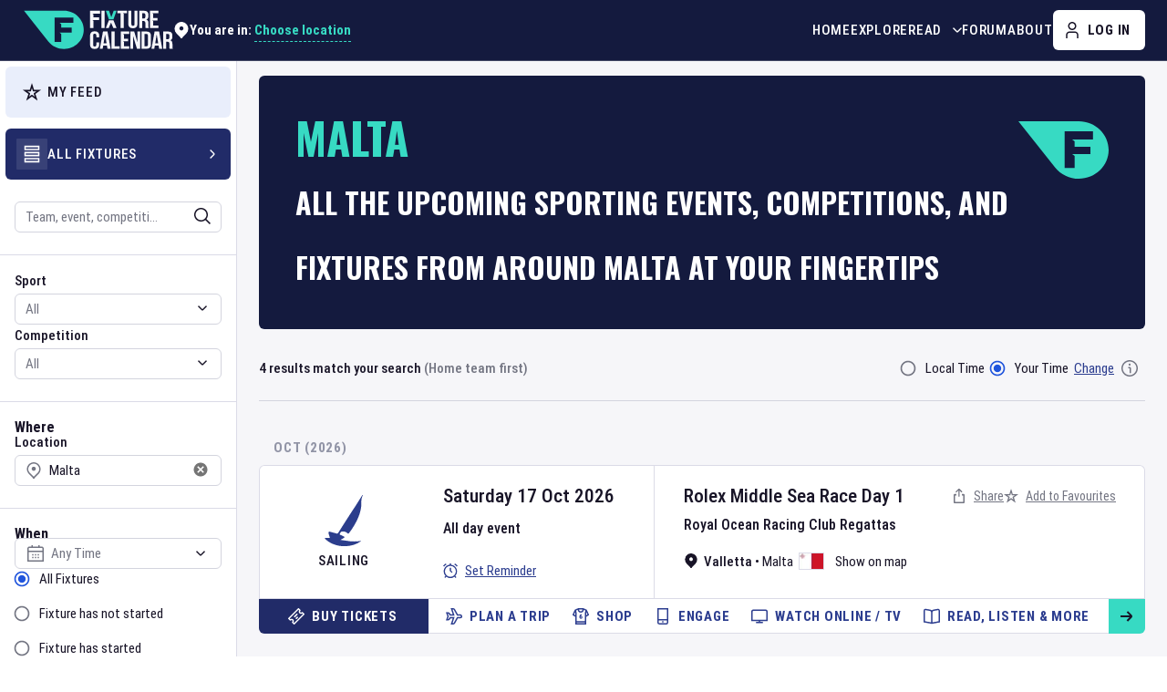

--- FILE ---
content_type: text/html; charset=utf-8
request_url: https://www.fixturecalendar.com/country-malta
body_size: 23328
content:
<!DOCTYPE html><html lang="en"><head><meta charSet="utf-8"/><meta name="viewport" content="width=device-width"/><link rel="canonical" href="https://www.fixturecalendar.com/country-malta"/><title>Sports Fixtures and Events in Malta | Fixture Calendar</title><meta name="description" content="Explore the latest sporting events and competitions in Malta, including schedule information, news, tickets, highlights, and more with Fixture Calendar."/><meta name="keywords" content="Malta, sports, fixtures, events, times, dates, stadiums, games, qualifying, finals, competition, teams, tournament"/><meta property="og:description" content="Explore the latest sporting events and competitions in Malta, including schedule information, news, tickets, highlights, and more with Fixture Calendar."/><meta property="og:site_name" content="Fixture Calendar"/><meta property="og:url" content="https://www.fixturecalendar.com/country/malta"/><meta property="og:type" content="website"/><meta property="og:image" content="https://www.fixturecalendar.com/logo/default_logo.jpg"/><meta name="twitter:title" content="Sports Fixtures and Events in Malta"/><meta name="twitter:image" content="https://www.fixturecalendar.com/logo/default_oga.jpg"/><meta name="twitter:url" content="https://www.fixturecalendar.com/country/malta"/><meta name="twitter:card" content="summary"/><meta itemProp="thumbnailUrl" content="https://www.fixturecalendar.com/logo/default_oga.jpg"/><meta itemProp="image" content="https://www.fixturecalendar.com/logo/default_oga.jpg"/><meta itemProp="name" content="Sports Fixtures and Events in Malta"/><meta itemProp="url" content="/country/malta"/><script type="application/ld+json">{"@context":"https://schema.org","@type":"WebPage","name":"Sports Fixtures and Events in Malta","description":"Explore the latest sporting events and competitions in Malta, including schedule information, news, tickets, highlights, and more with Fixture Calendar.","breadcrumb":{"@context":"https://schema.org","@type":"BreadcrumbList","itemListElement":[{"@type":"ListItem","position":1,"item":{"@id":"https://www.fixturecalendar.com/explore/all-fixtures","name":"Fixtures"}},{"@type":"ListItem","position":2,"item":{"@id":"https://www.fixturecalendar.com/country-malta","name":"Malta"}}]},"mainEntity":{"@type":"PlayAction","name":"Malta"}}</script><link rel="apple-touch-icon" sizes="180x180" href="/apple-touch-icon.png"/><link rel="icon" type="image/png" sizes="32x32" href="/favicon-32x32.png"/><link rel="icon" type="image/png" sizes="16x16" href="/favicon-16x16.png"/><link rel="manifest" href="/site.webmanifest"/><link rel="shortcut icon" type="image/x-icon" href="/favicon.ico"/><link rel="image_src" href="https://www.fixturecalendar.com/logo/default_oga.jpg"/><meta name="next-head-count" content="10"/><meta name="google-site-verification" content="lKuDDj-hdJqOd4MJK_4Lbs3UD1j8Um2sYE08IaE_3HI"/><meta property="fb:app_id" content="209236323255456"/><script type="application/ld+json">{"@context":"https://schema.org","@type":"Organization","name":"Fixture Calendar","legalName":"Fixture Calendar Ltd","url":"https://www.fixturecalendar.com","logo":"https://www.fixturecalendar.com/logo/default_logo.png","sameAs":["https://www.linkedin.com/company/fixture-calendar","https://www.facebook.com/fixturecalendar","https://twitter.com/fixturecalendar","https://www.instagram.com/fixturecalendar/"],"description":"The world’s sporting events at your fingertips. Time zone accurate Fixture information for all sports, as well as Fixture specific links to tickets, travel, news, and more."}</script><meta name="emotion-insertion-point" content=""/><link rel="preconnect" href="https://www.googletagmanager.com"/><link rel="preconnect" href="https://api.fixturecalendar.com"/><style data-emotion="css-global 0"></style><style data-emotion="css-global tcagh3">html{-webkit-font-smoothing:antialiased;-moz-osx-font-smoothing:grayscale;box-sizing:border-box;-webkit-text-size-adjust:100%;}*,*::before,*::after{box-sizing:inherit;}strong,b{font-weight:700;}body{margin:0;color:#181427;font-family:'__robotoCondensed_4c0d75','__robotoCondensed_Fallback_4c0d75',Arial Narrow,sans-serif;font-weight:400;font-size:0.9375rem;line-height:1.375rem;letter-spacing:initial;background-color:#fff;}@media (min-width:1024px){body{font-size:1rem;line-height:1.5rem;}}@media print{body{background-color:#fff;}}body::backdrop{background-color:#fff;}body{font-family:'__robotoCondensed_4c0d75','__robotoCondensed_Fallback_4c0d75',Arial Narrow,sans-serif;}*,*::before,*::after{box-sizing:border-box;}a:not([class^="Mui"]){color:#2C3D8F;}@media(hover: hover){a:not([class^="Mui"]):hover{color:#2055DC;}}</style><style data-emotion="css-global 1prfaxn">@-webkit-keyframes mui-auto-fill{from{display:block;}}@keyframes mui-auto-fill{from{display:block;}}@-webkit-keyframes mui-auto-fill-cancel{from{display:block;}}@keyframes mui-auto-fill-cancel{from{display:block;}}</style><style data-emotion="css-global animation-61bdi0">@-webkit-keyframes animation-61bdi0{0%{-webkit-transform:rotate(0deg);-moz-transform:rotate(0deg);-ms-transform:rotate(0deg);transform:rotate(0deg);}100%{-webkit-transform:rotate(360deg);-moz-transform:rotate(360deg);-ms-transform:rotate(360deg);transform:rotate(360deg);}}@keyframes animation-61bdi0{0%{-webkit-transform:rotate(0deg);-moz-transform:rotate(0deg);-ms-transform:rotate(0deg);transform:rotate(0deg);}100%{-webkit-transform:rotate(360deg);-moz-transform:rotate(360deg);-ms-transform:rotate(360deg);transform:rotate(360deg);}}</style><style data-emotion="css-global animation-1p2h4ri">@-webkit-keyframes animation-1p2h4ri{0%{stroke-dasharray:1px,200px;stroke-dashoffset:0;}50%{stroke-dasharray:100px,200px;stroke-dashoffset:-15px;}100%{stroke-dasharray:100px,200px;stroke-dashoffset:-125px;}}@keyframes animation-1p2h4ri{0%{stroke-dasharray:1px,200px;stroke-dashoffset:0;}50%{stroke-dasharray:100px,200px;stroke-dashoffset:-15px;}100%{stroke-dasharray:100px,200px;stroke-dashoffset:-125px;}}</style><style data-emotion="css-global animation-c7515d">@-webkit-keyframes animation-c7515d{0%{opacity:1;}50%{opacity:0.4;}100%{opacity:1;}}@keyframes animation-c7515d{0%{opacity:1;}50%{opacity:0.4;}100%{opacity:1;}}</style><style data-emotion="css 19ss4w1 ujnu6f 1u4jqzt 1h9hv2k 15uaebd 1altysf kc6qwv n730f1 mymeyq wzzd9h pt151d 1evz83g wvvp83 16pz822 1l6c7y9 vubbuv 10f42tl 4hlvh8 4w5xj5 5tv3sw 1n11r91 14mlwxp 1k33q06 p059dr 57666k a0y2e3 hboir5 8atqhb d12w48 9aqy2q 1vnv2mr mguhb1 c4sutr 6f3mri 13jpips 1e1v20v k92gx 1xwjkri 1sx215v xxtdkk 2iz2x6 185dbup 1xsvgtu 1c3s1zk 1du621j 1ftyaf0 w5ryw kdx1ek 1muh611 1spxh11 1ocfugg 1smbbyb swybw 11rv44p 127rcu1 13o7eu2 14891ef 17vdz66 19n433r 1t7ltpf mzder6 1m908ci e0hlla 1h7anqn hh28nj 5fkjm 1m9pwf3 hyxlzm cpa9t9 vrv9vb 1exsolk 17iw1ka 1xihosa ogmn85 1g506gy 4qrqbo h6ot0m 1ptbork vr217h 1lf4zeb 100wsla wy0yfk e7b3iy 13dpggj 16lamf6 oa2n31 1gjqna4 7g3smn bx7emv qxbrzj 4rz6vj w9cwy2 1kqwogj tdupg1 cp6ida 11txh8v 1yuddeh 135jalo 10mpeyo ddva56 jxrq2j cs28ds b59iai p5bt7o 1b6i2jk iqiwch 1md1ni7 xboi2v 1mfjf8d jnjkaq 1atp9y9 15jqwoq qba2oe 17jqkgw 119cjoc">.css-19ss4w1{min-height:100vh;display:-webkit-box;display:-webkit-flex;display:-ms-flexbox;display:flex;-webkit-flex-direction:column;-ms-flex-direction:column;flex-direction:column;max-width:100%;}@media (min-width:0px){.css-19ss4w1{padding-bottom:3.375rem;}}@media (min-width:1024px){.css-19ss4w1{padding-bottom:0rem;}}.css-ujnu6f{background-color:#141A3E;border-bottom:1px solid rgba(255, 255, 255, 0.2);top:0;left:0;width:100%;z-index:10;-webkit-transition:background-color .3s ease-in-out;transition:background-color .3s ease-in-out;}@media (min-width:0px){.css-ujnu6f{position:-webkit-sticky;position:sticky;}}@media (min-width:1024px){.css-ujnu6f{position:static;}}.css-1u4jqzt{width:100%;margin-left:auto;box-sizing:border-box;margin-right:auto;display:block;padding-left:1rem;padding-right:1rem;padding-right:0.75rem;padding-left:0.75rem;display:-webkit-box;display:-webkit-flex;display:-ms-flexbox;display:flex;-webkit-align-items:center;-webkit-box-align:center;-ms-flex-align:center;align-items:center;}@media (min-width:768px){.css-1u4jqzt{padding-left:1.5rem;padding-right:1.5rem;}}@media (min-width:0px){.css-1u4jqzt{height:3.0625rem;}}@media (min-width:1024px){.css-1u4jqzt{-webkit-column-gap:1rem;column-gap:1rem;height:4.125rem;}}@media (min-width:1264px){.css-1u4jqzt{-webkit-column-gap:2.5rem;column-gap:2.5rem;}}@media (min-width:1440px){.css-1u4jqzt{padding-left:3.125rem;padding-right:3.125rem;}}.css-1h9hv2k{margin:0;color:#2C3D8F;-webkit-text-decoration:underline;text-decoration:underline;text-decoration-color:rgba(44, 61, 143, 0.4);text-decoration-color:currentColor;display:-webkit-inline-box;display:-webkit-inline-flex;display:-ms-inline-flexbox;display:inline-flex;max-width:100%;position:relative;z-index:1;}.css-1h9hv2k:hover{text-decoration-color:inherit;}@media(hover: hover){.css-1h9hv2k:hover{color:#2055DC;}}@media (min-width:0px){.css-1h9hv2k{width:7.4375rem;height:2rem;}}@media (min-width:1264px){.css-1h9hv2k{width:10.375rem;height:2.75rem;}}.css-1h9hv2k svg{width:100%;height:100%;}.css-15uaebd{min-width:0;position:relative;}@media (min-width:0px){.css-15uaebd{margin-left:auto;}}@media (min-width:1024px){.css-15uaebd{margin-left:0rem;}}@media (min-width:1024px){.css-1altysf{height:100%;margin-left:auto;}}.css-kc6qwv{list-style:none;margin:0;padding:0;position:relative;padding-top:0;padding-bottom:0;}@media (min-width:1024px){.css-kc6qwv{display:-webkit-box;display:-webkit-flex;display:-ms-flexbox;display:flex;-webkit-column-gap:1.5rem;column-gap:1.5rem;height:100%;}}@media (min-width:1264px){.css-kc6qwv{-webkit-column-gap:2rem;column-gap:2rem;}}.css-n730f1{display:-webkit-box;display:-webkit-flex;display:-ms-flexbox;display:flex;-webkit-box-pack:start;-ms-flex-pack:start;-webkit-justify-content:flex-start;justify-content:flex-start;-webkit-align-items:center;-webkit-box-align:center;-ms-flex-align:center;align-items:center;position:relative;-webkit-text-decoration:none;text-decoration:none;width:100%;box-sizing:border-box;text-align:left;z-index:1;-webkit-align-items:stretch;-webkit-box-align:stretch;-ms-flex-align:stretch;align-items:stretch;}.css-n730f1.Mui-focusVisible{background-color:rgba(0, 0, 0, 0.12);}.css-n730f1.Mui-selected{background-color:rgba(44, 61, 143, 0.08);}.css-n730f1.Mui-selected.Mui-focusVisible{background-color:rgba(44, 61, 143, 0.2);}.css-n730f1.Mui-disabled{opacity:0.38;}@media (min-width:0px){.css-n730f1{min-height:3.0625rem;width:100%;border-top:1px solid #DBDBE7;}}@media (min-width:1024px){.css-n730f1{min-height:100%;width:auto;border-top:none;}}.css-mymeyq{margin:0;font-size:0.8125rem;line-height:1.125rem;letter-spacing:0.05em;font-weight:500;font-family:'__robotoCondensed_4c0d75','__robotoCondensed_Fallback_4c0d75',Arial Narrow,sans-serif;text-transform:uppercase;color:#2C3D8F;-webkit-text-decoration:underline;text-decoration:underline;text-decoration-color:rgba(44, 61, 143, 0.4);text-decoration-color:currentColor;position:relative;display:-webkit-inline-box;display:-webkit-inline-flex;display:-ms-inline-flexbox;display:inline-flex;-webkit-align-items:center;-webkit-box-align:center;-ms-flex-align:center;align-items:center;-webkit-text-decoration:none;text-decoration:none;width:100%;}@media (min-width:1024px){.css-mymeyq{font-size:0.9375rem;line-height:1.5rem;}}.css-mymeyq:hover{text-decoration-color:inherit;}@media(hover: hover){.css-mymeyq:hover{color:#2055DC;}}@media (min-width:0px){.css-mymeyq{color:#181427;padding:0.75rem 1rem;}}@media (min-width:1024px){.css-mymeyq{color:#fff;padding:0rem;}}@media(hover: hover){.css-mymeyq:hover{color:#80FAE9;}}.css-wzzd9h{display:-webkit-inline-box;display:-webkit-inline-flex;display:-ms-inline-flexbox;display:inline-flex;-webkit-align-items:center;-webkit-box-align:center;-ms-flex-align:center;align-items:center;-webkit-box-pack:center;-ms-flex-pack:center;-webkit-justify-content:center;justify-content:center;position:relative;box-sizing:border-box;-webkit-tap-highlight-color:transparent;background-color:transparent;outline:0;border:0;margin:0;border-radius:0;padding:0;cursor:pointer;-webkit-user-select:none;-moz-user-select:none;-ms-user-select:none;user-select:none;vertical-align:middle;-moz-appearance:none;-webkit-appearance:none;-webkit-text-decoration:none;text-decoration:none;color:inherit;font-family:'__robotoCondensed_4c0d75','__robotoCondensed_Fallback_4c0d75',Arial Narrow,sans-serif;font-weight:700;font-size:0.875rem;line-height:1.75;letter-spacing:0.05em;text-transform:uppercase;min-width:64px;padding:6px 8px;border-radius:4px;-webkit-transition:background-color 250ms cubic-bezier(0.4, 0, 0.2, 1) 0ms,box-shadow 250ms cubic-bezier(0.4, 0, 0.2, 1) 0ms,border-color 250ms cubic-bezier(0.4, 0, 0.2, 1) 0ms,color 250ms cubic-bezier(0.4, 0, 0.2, 1) 0ms;transition:background-color 250ms cubic-bezier(0.4, 0, 0.2, 1) 0ms,box-shadow 250ms cubic-bezier(0.4, 0, 0.2, 1) 0ms,border-color 250ms cubic-bezier(0.4, 0, 0.2, 1) 0ms,color 250ms cubic-bezier(0.4, 0, 0.2, 1) 0ms;color:#2C3D8F;white-space:nowrap;border-radius:0.375rem;font-size:0.9375rem;line-height:1.125rem;height:2.375rem;min-width:2.375rem;font-size:0.8125rem;line-height:1.125rem;letter-spacing:0.05em;font-weight:500;font-family:'__robotoCondensed_4c0d75','__robotoCondensed_Fallback_4c0d75',Arial Narrow,sans-serif;text-transform:uppercase;z-index:1;}.css-wzzd9h::-moz-focus-inner{border-style:none;}.css-wzzd9h.Mui-disabled{pointer-events:none;cursor:default;}@media print{.css-wzzd9h{-webkit-print-color-adjust:exact;color-adjust:exact;}}.css-wzzd9h.Mui-focusVisible{outline:auto;outline-color:#000;box-shadow:none;}.css-wzzd9h:hover{-webkit-text-decoration:none;text-decoration:none;background-color:rgba(44, 61, 143, 0.04);}@media (hover: none){.css-wzzd9h:hover{background-color:transparent;}}.css-wzzd9h.Mui-disabled{color:#737582;}.css-wzzd9h.Mui-focusVisible{box-shadow:none;}.css-wzzd9h loadingIndicator .MuiLoadingButton-loadingIndicator{-webkit-animation:rotate 4s linear infinite;animation:rotate 4s linear infinite;}.css-wzzd9h.Mui-disabled{color:#9194A6;}.css-wzzd9h:hover{background-color:transparent;}@media(hover: hover){.css-wzzd9h:hover{color:#2055DC;}}@media (min-width:1024px){.css-wzzd9h{height:2.75rem;min-width:2.75rem;}}.css-wzzd9h .MuiButton-startIcon>*:nth-of-type(1),.css-wzzd9h .MuiButton-endIcon>*:nth-of-type(1){font-size:1.125rem;}@media (min-width:0px){.css-wzzd9h{color:#181427;}}@media (min-width:1024px){.css-wzzd9h{font-size:0.9375rem;line-height:1.5rem;color:#fff;}}.css-wzzd9h.MuiButton-root{padding:0rem;height:100%;width:100%;}@media(hover: hover){.css-wzzd9h:hover{color:#80FAE9;}}.css-pt151d{display:inherit;margin-right:-4px;margin-left:8px;}.css-pt151d>*:nth-of-type(1){font-size:20px;}.css-1evz83g{-webkit-user-select:none;-moz-user-select:none;-ms-user-select:none;user-select:none;width:1em;height:1em;display:inline-block;fill:currentColor;-webkit-flex-shrink:0;-ms-flex-negative:0;flex-shrink:0;-webkit-transition:fill 200ms cubic-bezier(0.4, 0, 0.2, 1) 0ms;transition:fill 200ms cubic-bezier(0.4, 0, 0.2, 1) 0ms;font-size:1.5rem;-webkit-transform:none;-moz-transform:none;-ms-transform:none;transform:none;}.css-wvvp83{display:-webkit-box;display:-webkit-flex;display:-ms-flexbox;display:flex;}@media (min-width:0px){.css-wvvp83{-webkit-column-gap:0.5rem;column-gap:0.5rem;}}@media (min-width:1440px){.css-wvvp83{-webkit-column-gap:1rem;column-gap:1rem;}}.css-16pz822{display:-webkit-inline-box;display:-webkit-inline-flex;display:-ms-inline-flexbox;display:inline-flex;-webkit-align-items:center;-webkit-box-align:center;-ms-flex-align:center;align-items:center;-webkit-box-pack:center;-ms-flex-pack:center;-webkit-justify-content:center;justify-content:center;position:relative;box-sizing:border-box;-webkit-tap-highlight-color:transparent;background-color:transparent;outline:0;border:0;margin:0;border-radius:0;padding:0;cursor:pointer;-webkit-user-select:none;-moz-user-select:none;-ms-user-select:none;user-select:none;vertical-align:middle;-moz-appearance:none;-webkit-appearance:none;-webkit-text-decoration:none;text-decoration:none;color:inherit;font-family:'__robotoCondensed_4c0d75','__robotoCondensed_Fallback_4c0d75',Arial Narrow,sans-serif;font-weight:700;font-size:0.875rem;line-height:1.75;letter-spacing:0.05em;text-transform:uppercase;min-width:64px;padding:6px 16px;border-radius:4px;-webkit-transition:background-color 250ms cubic-bezier(0.4, 0, 0.2, 1) 0ms,box-shadow 250ms cubic-bezier(0.4, 0, 0.2, 1) 0ms,border-color 250ms cubic-bezier(0.4, 0, 0.2, 1) 0ms,color 250ms cubic-bezier(0.4, 0, 0.2, 1) 0ms;transition:background-color 250ms cubic-bezier(0.4, 0, 0.2, 1) 0ms,box-shadow 250ms cubic-bezier(0.4, 0, 0.2, 1) 0ms,border-color 250ms cubic-bezier(0.4, 0, 0.2, 1) 0ms,color 250ms cubic-bezier(0.4, 0, 0.2, 1) 0ms;color:#181427;background-color:#fff;box-shadow:0px 3px 1px -2px rgba(0,0,0,0.2),0px 2px 2px 0px rgba(0,0,0,0.14),0px 1px 5px 0px rgba(0,0,0,0.12);white-space:nowrap;border-radius:0.375rem;box-shadow:none;font-size:0.9375rem;line-height:1.125rem;height:2.375rem;min-width:2.375rem;}.css-16pz822::-moz-focus-inner{border-style:none;}.css-16pz822.Mui-disabled{pointer-events:none;cursor:default;}@media print{.css-16pz822{-webkit-print-color-adjust:exact;color-adjust:exact;}}.css-16pz822.Mui-focusVisible{outline:auto;outline-color:#000;box-shadow:none;}.css-16pz822:hover{-webkit-text-decoration:none;text-decoration:none;background-color:#F6F6F9;box-shadow:0px 2px 4px -1px rgba(0,0,0,0.2),0px 4px 5px 0px rgba(0,0,0,0.14),0px 1px 10px 0px rgba(0,0,0,0.12);}@media (hover: none){.css-16pz822:hover{background-color:#fff;}}.css-16pz822:active{box-shadow:0px 5px 5px -3px rgba(0,0,0,0.2),0px 8px 10px 1px rgba(0,0,0,0.14),0px 3px 14px 2px rgba(0,0,0,0.12);}.css-16pz822.Mui-focusVisible{box-shadow:0px 3px 5px -1px rgba(0,0,0,0.2),0px 6px 10px 0px rgba(0,0,0,0.14),0px 1px 18px 0px rgba(0,0,0,0.12);}.css-16pz822.Mui-disabled{color:#737582;box-shadow:none;background-color:#F6F6F9;}.css-16pz822.Mui-focusVisible{box-shadow:none;}.css-16pz822 loadingIndicator .MuiLoadingButton-loadingIndicator{-webkit-animation:rotate 4s linear infinite;animation:rotate 4s linear infinite;}.css-16pz822.Mui-disabled{color:#9194A6;}.css-16pz822:hover{box-shadow:none;}.css-16pz822:active{box-shadow:none;}@media (min-width:1024px){.css-16pz822{height:2.75rem;min-width:2.75rem;}}.css-16pz822 .MuiButton-startIcon>*:nth-of-type(1),.css-16pz822 .MuiButton-endIcon>*:nth-of-type(1){font-size:1.125rem;}.css-1l6c7y9{display:inherit;margin-right:8px;margin-left:-4px;}.css-1l6c7y9>*:nth-of-type(1){font-size:20px;}.css-vubbuv{-webkit-user-select:none;-moz-user-select:none;-ms-user-select:none;user-select:none;width:1em;height:1em;display:inline-block;fill:currentColor;-webkit-flex-shrink:0;-ms-flex-negative:0;flex-shrink:0;-webkit-transition:fill 200ms cubic-bezier(0.4, 0, 0.2, 1) 0ms;transition:fill 200ms cubic-bezier(0.4, 0, 0.2, 1) 0ms;font-size:1.5rem;}.css-10f42tl{display:-webkit-box;display:-webkit-flex;display:-ms-flexbox;display:flex;width:100%;-webkit-box-flex:1;-webkit-flex-grow:1;-ms-flex-positive:1;flex-grow:1;background-color:#F6F6F9;}.css-4hlvh8{background-color:#fff;width:16.25rem;border-right:1px solid #DBDBE7;-webkit-flex-shrink:0;-ms-flex-negative:0;flex-shrink:0;}.css-4w5xj5{background-color:#fff;color:#181427;-webkit-transition:box-shadow 300ms cubic-bezier(0.4, 0, 0.2, 1) 0ms;transition:box-shadow 300ms cubic-bezier(0.4, 0, 0.2, 1) 0ms;box-shadow:0px 2px 1px -1px rgba(0,0,0,0.2),0px 1px 1px 0px rgba(0,0,0,0.14),0px 1px 3px 0px rgba(0,0,0,0.12);box-shadow:0px 3px 14px 2px rgba(0, 0, 0, 0.12);border-radius:0.375rem;position:relative;-webkit-transition:margin 150ms cubic-bezier(0.4, 0, 0.2, 1) 0ms;transition:margin 150ms cubic-bezier(0.4, 0, 0.2, 1) 0ms;overflow-anchor:none;box-shadow:none;border-radius:0;padding-top:0.375rem;padding-bottom:0.375rem;}.css-4w5xj5.MuiMenu-paper{scrollbar-width:thin;scrollbar-color:#737582 #DBDBE7;}.css-4w5xj5.MuiMenu-paper::-webkit-scrollbar{width:5px;}.css-4w5xj5.MuiMenu-paper::-webkit-scrollbar-track{background-color:#DBDBE7;border-radius:5px;}.css-4w5xj5.MuiMenu-paper::-webkit-scrollbar-thumb{background-color:#737582;border-radius:5px;}.css-4w5xj5.MuiAutocomplete-paper{padding:2px;}.css-4w5xj5 .PrivatePickersSlideTransition-root{min-width:16.75rem;min-height:14.25rem;}.css-4w5xj5 .MuiPickersArrowSwitcher-root+div .MuiTypography-root{height:1.875rem;width:1.5rem;margin-right:0.375rem;margin-left:0.375rem;}.css-4w5xj5 >div>div{width:auto;}.css-4w5xj5:before{position:absolute;left:0;top:-1px;right:0;height:1px;content:"";opacity:1;background-color:rgba(0, 0, 0, 0.12);-webkit-transition:opacity 150ms cubic-bezier(0.4, 0, 0.2, 1) 0ms,background-color 150ms cubic-bezier(0.4, 0, 0.2, 1) 0ms;transition:opacity 150ms cubic-bezier(0.4, 0, 0.2, 1) 0ms,background-color 150ms cubic-bezier(0.4, 0, 0.2, 1) 0ms;}.css-4w5xj5:first-of-type:before{display:none;}.css-4w5xj5.Mui-expanded:before{opacity:0;}.css-4w5xj5.Mui-expanded:first-of-type{margin-top:0;}.css-4w5xj5.Mui-expanded:last-of-type{margin-bottom:0;}.css-4w5xj5.Mui-expanded+.css-4w5xj5.Mui-expanded:before{display:none;}.css-4w5xj5.Mui-disabled{background-color:#F6F6F9;}.css-4w5xj5::before{display:none;}.css-5tv3sw{display:-webkit-inline-box;display:-webkit-inline-flex;display:-ms-inline-flexbox;display:inline-flex;-webkit-align-items:center;-webkit-box-align:center;-ms-flex-align:center;align-items:center;-webkit-box-pack:center;-ms-flex-pack:center;-webkit-justify-content:center;justify-content:center;position:relative;box-sizing:border-box;-webkit-tap-highlight-color:transparent;background-color:transparent;outline:0;border:0;margin:0;border-radius:0;padding:0;cursor:pointer;-webkit-user-select:none;-moz-user-select:none;-ms-user-select:none;user-select:none;vertical-align:middle;-moz-appearance:none;-webkit-appearance:none;-webkit-text-decoration:none;text-decoration:none;color:inherit;display:-webkit-box;display:-webkit-flex;display:-ms-flexbox;display:flex;min-height:48px;padding:0rem 1rem;-webkit-transition:min-height 150ms cubic-bezier(0.4, 0, 0.2, 1) 0ms,background-color 150ms cubic-bezier(0.4, 0, 0.2, 1) 0ms;transition:min-height 150ms cubic-bezier(0.4, 0, 0.2, 1) 0ms,background-color 150ms cubic-bezier(0.4, 0, 0.2, 1) 0ms;border-radius:0.375rem;height:3.5rem;padding:0.75rem;margin-left:0.375rem;margin-right:0.375rem;background-color:#E9EEFB;color:#181427;}.css-5tv3sw::-moz-focus-inner{border-style:none;}.css-5tv3sw.Mui-disabled{pointer-events:none;cursor:default;}@media print{.css-5tv3sw{-webkit-print-color-adjust:exact;color-adjust:exact;}}.css-5tv3sw.Mui-focusVisible{outline:auto;outline-color:#000;box-shadow:none;}.css-5tv3sw.Mui-focusVisible{background-color:rgba(0, 0, 0, 0.12);}.css-5tv3sw.Mui-disabled{opacity:0.38;}.css-5tv3sw:hover:not(.Mui-disabled){cursor:pointer;}.css-5tv3sw:focus-visible{outline:auto;outline-color:#000;}.css-5tv3sw:focus-visible{background-color:#E9EEFB;box-shadow:0 0 7px 2px rgba(33, 43, 104, 0.74);}.css-5tv3sw .MuiAccordionSummary-content{display:-webkit-box;display:-webkit-flex;display:-ms-flexbox;display:flex;-webkit-align-items:center;-webkit-box-align:center;-ms-flex-align:center;align-items:center;margin:0rem;-webkit-column-gap:0.75rem;column-gap:0.75rem;}.css-1n11r91{display:-webkit-box;display:-webkit-flex;display:-ms-flexbox;display:flex;-webkit-box-flex:1;-webkit-flex-grow:1;-ms-flex-positive:1;flex-grow:1;margin:12px 0;}.css-14mlwxp{border-radius:1px;display:-webkit-inline-box;display:-webkit-inline-flex;display:-ms-inline-flexbox;display:inline-flex;padding:0.4375rem;background-color:transparent;}.css-1k33q06{-webkit-user-select:none;-moz-user-select:none;-ms-user-select:none;user-select:none;width:1em;height:1em;display:inline-block;fill:currentColor;-webkit-flex-shrink:0;-ms-flex-negative:0;flex-shrink:0;-webkit-transition:fill 200ms cubic-bezier(0.4, 0, 0.2, 1) 0ms;transition:fill 200ms cubic-bezier(0.4, 0, 0.2, 1) 0ms;font-size:1.25rem;}.css-p059dr{margin:0;font-size:0.8125rem;line-height:1.125rem;letter-spacing:0.05em;font-weight:500;font-family:'__robotoCondensed_4c0d75','__robotoCondensed_Fallback_4c0d75',Arial Narrow,sans-serif;text-transform:uppercase;}@media (min-width:1024px){.css-p059dr{font-size:0.9375rem;line-height:1.5rem;}}.css-57666k{-webkit-user-select:none;-moz-user-select:none;-ms-user-select:none;user-select:none;width:1em;height:1em;display:inline-block;fill:currentColor;-webkit-flex-shrink:0;-ms-flex-negative:0;flex-shrink:0;-webkit-transition:fill 200ms cubic-bezier(0.4, 0, 0.2, 1) 0ms;transition:fill 200ms cubic-bezier(0.4, 0, 0.2, 1) 0ms;font-size:1.5rem;font-size:1.125rem;display:none;margin-left:auto;}.css-a0y2e3{height:0;overflow:hidden;-webkit-transition:height 300ms cubic-bezier(0.4, 0, 0.2, 1) 0ms;transition:height 300ms cubic-bezier(0.4, 0, 0.2, 1) 0ms;visibility:hidden;}.css-hboir5{display:-webkit-box;display:-webkit-flex;display:-ms-flexbox;display:flex;width:100%;}.css-8atqhb{width:100%;}.css-d12w48{padding:0.5rem 1rem 1rem;padding:0rem;}.css-9aqy2q{display:-webkit-inline-box;display:-webkit-inline-flex;display:-ms-inline-flexbox;display:inline-flex;-webkit-align-items:center;-webkit-box-align:center;-ms-flex-align:center;align-items:center;-webkit-box-pack:center;-ms-flex-pack:center;-webkit-justify-content:center;justify-content:center;position:relative;box-sizing:border-box;-webkit-tap-highlight-color:transparent;background-color:transparent;outline:0;border:0;margin:0;border-radius:0;padding:0;cursor:pointer;-webkit-user-select:none;-moz-user-select:none;-ms-user-select:none;user-select:none;vertical-align:middle;-moz-appearance:none;-webkit-appearance:none;-webkit-text-decoration:none;text-decoration:none;color:inherit;display:-webkit-box;display:-webkit-flex;display:-ms-flexbox;display:flex;min-height:48px;padding:0rem 1rem;-webkit-transition:min-height 150ms cubic-bezier(0.4, 0, 0.2, 1) 0ms,background-color 150ms cubic-bezier(0.4, 0, 0.2, 1) 0ms;transition:min-height 150ms cubic-bezier(0.4, 0, 0.2, 1) 0ms,background-color 150ms cubic-bezier(0.4, 0, 0.2, 1) 0ms;border-radius:0.375rem;height:3.5rem;padding:0.75rem;margin-left:0.375rem;margin-right:0.375rem;background-color:#212B68;color:#fff;}.css-9aqy2q::-moz-focus-inner{border-style:none;}.css-9aqy2q.Mui-disabled{pointer-events:none;cursor:default;}@media print{.css-9aqy2q{-webkit-print-color-adjust:exact;color-adjust:exact;}}.css-9aqy2q.Mui-focusVisible{outline:auto;outline-color:#000;box-shadow:none;}.css-9aqy2q.Mui-focusVisible{background-color:rgba(0, 0, 0, 0.12);}.css-9aqy2q.Mui-disabled{opacity:0.38;}.css-9aqy2q:hover:not(.Mui-disabled){cursor:pointer;}.css-9aqy2q:focus-visible{outline:auto;outline-color:#000;}.css-9aqy2q:focus-visible{background-color:#212B68;box-shadow:0 0 7px 2px rgba(33, 43, 104, 0.74);}.css-9aqy2q .MuiAccordionSummary-content{display:-webkit-box;display:-webkit-flex;display:-ms-flexbox;display:flex;-webkit-align-items:center;-webkit-box-align:center;-ms-flex-align:center;align-items:center;margin:0rem;-webkit-column-gap:0.75rem;column-gap:0.75rem;}.css-1vnv2mr{border-radius:1px;display:-webkit-inline-box;display:-webkit-inline-flex;display:-ms-inline-flexbox;display:inline-flex;padding:0.4375rem;background-color:rgba(255, 255, 255, 0.1);}.css-mguhb1{-webkit-user-select:none;-moz-user-select:none;-ms-user-select:none;user-select:none;width:1em;height:1em;display:inline-block;fill:currentColor;-webkit-flex-shrink:0;-ms-flex-negative:0;flex-shrink:0;-webkit-transition:fill 200ms cubic-bezier(0.4, 0, 0.2, 1) 0ms;transition:fill 200ms cubic-bezier(0.4, 0, 0.2, 1) 0ms;font-size:1.5rem;font-size:1.125rem;display:block;margin-left:auto;}.css-c4sutr{height:auto;overflow:visible;-webkit-transition:height 300ms cubic-bezier(0.4, 0, 0.2, 1) 0ms;transition:height 300ms cubic-bezier(0.4, 0, 0.2, 1) 0ms;}@media (min-width:1024px){.css-6f3mri{padding-top:0.5rem;}}.css-13jpips{padding:1rem 1rem 1.5rem;display:-webkit-box;display:-webkit-flex;display:-ms-flexbox;display:flex;-webkit-flex-direction:column;-ms-flex-direction:column;flex-direction:column;gap:1rem;}@media (min-width:0px){.css-13jpips:first-of-type{padding:0.75rem 1rem 1rem;}}@media (min-width:1024px){.css-13jpips:first-of-type{padding:1rem 1rem 1.5rem;}}.css-1e1v20v.Mui-focused .MuiAutocomplete-clearIndicator{visibility:visible;}@media (pointer: fine){.css-1e1v20v:hover .MuiAutocomplete-clearIndicator{visibility:visible;}}.css-1e1v20v .MuiAutocomplete-tag{margin:3px;max-width:calc(100% - 6px);}.css-1e1v20v .MuiAutocomplete-inputRoot{-webkit-box-flex-wrap:wrap;-webkit-flex-wrap:wrap;-ms-flex-wrap:wrap;flex-wrap:wrap;}.MuiAutocomplete-hasPopupIcon.css-1e1v20v .MuiAutocomplete-inputRoot,.MuiAutocomplete-hasClearIcon.css-1e1v20v .MuiAutocomplete-inputRoot{padding-right:30px;}.MuiAutocomplete-hasPopupIcon.MuiAutocomplete-hasClearIcon.css-1e1v20v .MuiAutocomplete-inputRoot{padding-right:56px;}.css-1e1v20v .MuiAutocomplete-inputRoot .MuiAutocomplete-input{width:0;min-width:30px;}.css-1e1v20v .MuiInput-root{padding-bottom:1px;}.css-1e1v20v .MuiInput-root .MuiInput-input{padding:4px 4px 4px 0px;}.css-1e1v20v .MuiInput-root.MuiInputBase-sizeSmall .MuiInput-input{padding:2px 4px 3px 0;}.css-1e1v20v .MuiOutlinedInput-root{padding:9px;}.MuiAutocomplete-hasPopupIcon.css-1e1v20v .MuiOutlinedInput-root,.MuiAutocomplete-hasClearIcon.css-1e1v20v .MuiOutlinedInput-root{padding-right:39px;}.MuiAutocomplete-hasPopupIcon.MuiAutocomplete-hasClearIcon.css-1e1v20v .MuiOutlinedInput-root{padding-right:65px;}.css-1e1v20v .MuiOutlinedInput-root .MuiAutocomplete-input{padding:7.5px 4px 7.5px 6px;}.css-1e1v20v .MuiOutlinedInput-root .MuiAutocomplete-endAdornment{right:9px;}.css-1e1v20v .MuiOutlinedInput-root.MuiInputBase-sizeSmall{padding:6px;}.css-1e1v20v .MuiOutlinedInput-root.MuiInputBase-sizeSmall .MuiAutocomplete-input{padding:2.5px 4px 2.5px 6px;}.css-1e1v20v .MuiFilledInput-root{padding-top:19px;padding-left:8px;}.MuiAutocomplete-hasPopupIcon.css-1e1v20v .MuiFilledInput-root,.MuiAutocomplete-hasClearIcon.css-1e1v20v .MuiFilledInput-root{padding-right:39px;}.MuiAutocomplete-hasPopupIcon.MuiAutocomplete-hasClearIcon.css-1e1v20v .MuiFilledInput-root{padding-right:65px;}.css-1e1v20v .MuiFilledInput-root .MuiFilledInput-input{padding:7px 4px;}.css-1e1v20v .MuiFilledInput-root .MuiAutocomplete-endAdornment{right:9px;}.css-1e1v20v .MuiFilledInput-root.MuiInputBase-sizeSmall{padding-bottom:1px;}.css-1e1v20v .MuiFilledInput-root.MuiInputBase-sizeSmall .MuiFilledInput-input{padding:2.5px 4px;}.css-1e1v20v .MuiInputBase-hiddenLabel{padding-top:8px;}.css-1e1v20v .MuiAutocomplete-input{-webkit-box-flex:1;-webkit-flex-grow:1;-ms-flex-positive:1;flex-grow:1;text-overflow:ellipsis;opacity:1;}.css-1e1v20v .MuiAutocomplete-inputRoot{padding:0rem 0.75rem;}.css-1e1v20v .MuiAutocomplete-inputRoot .MuiAutocomplete-input{padding:0;}.css-1e1v20v .MuiAutocomplete-inputRoot .MuiAutocomplete-endAdornment{right:0.75rem;}.css-1e1v20v .MuiAutocomplete-listbox .MuiAutocomplete-option.Mui-focused{background-color:#E9EEFB;}.css-1e1v20v .MuiOutlinedInput-root::before{content:"";position:absolute;background:linear-gradient(270deg, #fff 8.85%, rgba(255, 255, 255, 0) 100%);width:2.1875rem;top:0;bottom:0;right:2.4375rem;}.css-k92gx{display:-webkit-inline-box;display:-webkit-inline-flex;display:-ms-inline-flexbox;display:inline-flex;-webkit-flex-direction:column;-ms-flex-direction:column;flex-direction:column;position:relative;min-width:0;padding:0;margin:0;border:0;vertical-align:top;width:100%;margin-top:0;margin-bottom:0;}.css-1xwjkri{color:#737582;font-family:'__robotoCondensed_4c0d75','__robotoCondensed_Fallback_4c0d75',Arial Narrow,sans-serif;font-weight:400;font-size:0.9375rem;line-height:1.4375em;letter-spacing:initial;padding:0;position:relative;font-size:1rem;line-height:1.5rem;font-weight:500;font-family:'__robotoCondensed_4c0d75','__robotoCondensed_Fallback_4c0d75',Arial Narrow,sans-serif;letter-spacing:initial;color:#181427;display:block;transform-origin:top left;white-space:nowrap;overflow:hidden;text-overflow:ellipsis;max-width:calc(133% - 24px);position:absolute;left:0;top:0;-webkit-transform:translate(14px, -9px) scale(0.75);-moz-transform:translate(14px, -9px) scale(0.75);-ms-transform:translate(14px, -9px) scale(0.75);transform:translate(14px, -9px) scale(0.75);-webkit-transition:color 200ms cubic-bezier(0.0, 0, 0.2, 1) 0ms,-webkit-transform 200ms cubic-bezier(0.0, 0, 0.2, 1) 0ms,max-width 200ms cubic-bezier(0.0, 0, 0.2, 1) 0ms;transition:color 200ms cubic-bezier(0.0, 0, 0.2, 1) 0ms,transform 200ms cubic-bezier(0.0, 0, 0.2, 1) 0ms,max-width 200ms cubic-bezier(0.0, 0, 0.2, 1) 0ms;z-index:1;pointer-events:auto;-webkit-user-select:none;-moz-user-select:none;-ms-user-select:none;user-select:none;font-size:1rem;line-height:1.5rem;font-weight:500;font-family:'__robotoCondensed_4c0d75','__robotoCondensed_Fallback_4c0d75',Arial Narrow,sans-serif;letter-spacing:initial;position:relative;-webkit-transform:translate(0) scale(1);-moz-transform:translate(0) scale(1);-ms-transform:translate(0) scale(1);transform:translate(0) scale(1);margin-bottom:0.125rem;border:0px solid;clip:rect(0 0 0 0);height:1px;margin:-0.5rem;overflow:hidden;padding:0rem;position:absolute;white-space:nowrap;width:1px;}@media (min-width:1024px){.css-1xwjkri{font-size:1rem;line-height:1.5rem;}}.css-1xwjkri.Mui-focused{color:#2C3D8F;}.css-1xwjkri.Mui-disabled{color:#9194A6;}.css-1xwjkri.Mui-error{color:#E61414;}@media (min-width:1024px){.css-1xwjkri{font-size:0.9375rem;}}.css-1xwjkri .MuiFormLabel-asterisk{color:#E61414;}@media (min-width:1024px){.css-1xwjkri{font-size:0.9375rem;}}.css-1xwjkri.Mui-error,.css-1xwjkri.Mui-focused{color:#181427;}.css-1sx215v{font-family:'__robotoCondensed_4c0d75','__robotoCondensed_Fallback_4c0d75',Arial Narrow,sans-serif;font-weight:400;font-size:0.9375rem;line-height:1.4375em;letter-spacing:initial;color:#181427;box-sizing:border-box;position:relative;cursor:text;display:-webkit-inline-box;display:-webkit-inline-flex;display:-ms-inline-flexbox;display:inline-flex;-webkit-align-items:center;-webkit-box-align:center;-ms-flex-align:center;align-items:center;width:100%;position:relative;border-radius:4px;padding-right:14px;border-radius:0.375rem;}@media (min-width:1024px){.css-1sx215v{font-size:1rem;line-height:1.5rem;}}.css-1sx215v.Mui-disabled{color:#9194A6;cursor:default;}.css-1sx215v:hover .MuiOutlinedInput-notchedOutline{border-color:#181427;}@media (hover: none){.css-1sx215v:hover .MuiOutlinedInput-notchedOutline{border-color:rgba(0, 0, 0, 0.23);}}.css-1sx215v.Mui-focused .MuiOutlinedInput-notchedOutline{border-color:#2C3D8F;border-width:2px;}.css-1sx215v.Mui-error .MuiOutlinedInput-notchedOutline{border-color:#E61414;}.css-1sx215v.Mui-disabled .MuiOutlinedInput-notchedOutline{border-color:#737582;}.css-1sx215v.Mui-disabled{background-color:#F6F6F9;-webkit-text-fill-color:#737582;}.css-xxtdkk{font:inherit;letter-spacing:inherit;color:currentColor;padding:4px 0 5px;border:0;box-sizing:content-box;background:none;height:1.4375em;margin:0;-webkit-tap-highlight-color:transparent;display:block;min-width:0;width:100%;-webkit-animation-name:mui-auto-fill-cancel;animation-name:mui-auto-fill-cancel;-webkit-animation-duration:10ms;animation-duration:10ms;padding:16.5px 14px;padding-right:0;font-weight:400;font-family:'__robotoCondensed_4c0d75','__robotoCondensed_Fallback_4c0d75',Arial Narrow,sans-serif;height:2.75rem;line-height:2.75rem;box-sizing:border-box;padding:0rem 0.75rem;font-size:1rem;letter-spacing:initial;padding-right:0;}.css-xxtdkk::-webkit-input-placeholder{color:currentColor;opacity:0.42;-webkit-transition:opacity 200ms cubic-bezier(0.4, 0, 0.2, 1) 0ms;transition:opacity 200ms cubic-bezier(0.4, 0, 0.2, 1) 0ms;}.css-xxtdkk::-moz-placeholder{color:currentColor;opacity:0.42;-webkit-transition:opacity 200ms cubic-bezier(0.4, 0, 0.2, 1) 0ms;transition:opacity 200ms cubic-bezier(0.4, 0, 0.2, 1) 0ms;}.css-xxtdkk:-ms-input-placeholder{color:currentColor;opacity:0.42;-webkit-transition:opacity 200ms cubic-bezier(0.4, 0, 0.2, 1) 0ms;transition:opacity 200ms cubic-bezier(0.4, 0, 0.2, 1) 0ms;}.css-xxtdkk::-ms-input-placeholder{color:currentColor;opacity:0.42;-webkit-transition:opacity 200ms cubic-bezier(0.4, 0, 0.2, 1) 0ms;transition:opacity 200ms cubic-bezier(0.4, 0, 0.2, 1) 0ms;}.css-xxtdkk:focus{outline:0;}.css-xxtdkk:invalid{box-shadow:none;}.css-xxtdkk::-webkit-search-decoration{-webkit-appearance:none;}label[data-shrink=false]+.MuiInputBase-formControl .css-xxtdkk::-webkit-input-placeholder{opacity:0!important;}label[data-shrink=false]+.MuiInputBase-formControl .css-xxtdkk::-moz-placeholder{opacity:0!important;}label[data-shrink=false]+.MuiInputBase-formControl .css-xxtdkk:-ms-input-placeholder{opacity:0!important;}label[data-shrink=false]+.MuiInputBase-formControl .css-xxtdkk::-ms-input-placeholder{opacity:0!important;}label[data-shrink=false]+.MuiInputBase-formControl .css-xxtdkk:focus::-webkit-input-placeholder{opacity:0.42;}label[data-shrink=false]+.MuiInputBase-formControl .css-xxtdkk:focus::-moz-placeholder{opacity:0.42;}label[data-shrink=false]+.MuiInputBase-formControl .css-xxtdkk:focus:-ms-input-placeholder{opacity:0.42;}label[data-shrink=false]+.MuiInputBase-formControl .css-xxtdkk:focus::-ms-input-placeholder{opacity:0.42;}.css-xxtdkk.Mui-disabled{opacity:1;-webkit-text-fill-color:#9194A6;}.css-xxtdkk:-webkit-autofill{-webkit-animation-duration:5000s;animation-duration:5000s;-webkit-animation-name:mui-auto-fill;animation-name:mui-auto-fill;}.css-xxtdkk:-webkit-autofill{border-radius:inherit;}@media (min-width:1024px){.css-xxtdkk{height:2.125rem;line-height:2.125rem;font-size:0.9375rem;}}.css-xxtdkk::-webkit-input-placeholder{color:#737582;opacity:1;}.css-xxtdkk::-moz-placeholder{color:#737582;opacity:1;}.css-xxtdkk:-ms-input-placeholder{color:#737582;opacity:1;}.css-xxtdkk::placeholder{color:#737582;opacity:1;}.css-2iz2x6{position:absolute;right:0;top:calc(50% - 14px);}.css-185dbup{display:-webkit-inline-box;display:-webkit-inline-flex;display:-ms-inline-flexbox;display:inline-flex;-webkit-align-items:center;-webkit-box-align:center;-ms-flex-align:center;align-items:center;-webkit-box-pack:center;-ms-flex-pack:center;-webkit-justify-content:center;justify-content:center;position:relative;box-sizing:border-box;-webkit-tap-highlight-color:transparent;background-color:transparent;outline:0;border:0;margin:0;border-radius:0;padding:0;cursor:pointer;-webkit-user-select:none;-moz-user-select:none;-ms-user-select:none;user-select:none;vertical-align:middle;-moz-appearance:none;-webkit-appearance:none;-webkit-text-decoration:none;text-decoration:none;color:inherit;text-align:center;-webkit-flex:0 0 auto;-ms-flex:0 0 auto;flex:0 0 auto;font-size:1.5rem;padding:8px;border-radius:50%;overflow:visible;color:rgba(0, 0, 0, 0.54);-webkit-transition:background-color 150ms cubic-bezier(0.4, 0, 0.2, 1) 0ms;transition:background-color 150ms cubic-bezier(0.4, 0, 0.2, 1) 0ms;margin-right:-2px;padding:4px;visibility:hidden;visibility:visible;}.css-185dbup::-moz-focus-inner{border-style:none;}.css-185dbup.Mui-disabled{pointer-events:none;cursor:default;}@media print{.css-185dbup{-webkit-print-color-adjust:exact;color-adjust:exact;}}.css-185dbup.Mui-focusVisible{outline:auto;outline-color:#000;box-shadow:none;}.css-185dbup:hover{background-color:rgba(0, 0, 0, 0.04);}@media (hover: none){.css-185dbup:hover{background-color:transparent;}}.css-185dbup.Mui-disabled{background-color:transparent;color:#737582;}.css-185dbup .MuiSvgIcon-root{font-size:1.125rem;}.css-1xsvgtu{display:-webkit-inline-box;display:-webkit-inline-flex;display:-ms-inline-flexbox;display:inline-flex;-webkit-align-items:center;-webkit-box-align:center;-ms-flex-align:center;align-items:center;-webkit-box-pack:center;-ms-flex-pack:center;-webkit-justify-content:center;justify-content:center;position:relative;box-sizing:border-box;-webkit-tap-highlight-color:transparent;background-color:transparent;outline:0;border:0;margin:0;border-radius:0;padding:0;cursor:pointer;-webkit-user-select:none;-moz-user-select:none;-ms-user-select:none;user-select:none;vertical-align:middle;-moz-appearance:none;-webkit-appearance:none;-webkit-text-decoration:none;text-decoration:none;color:inherit;text-align:center;-webkit-flex:0 0 auto;-ms-flex:0 0 auto;flex:0 0 auto;font-size:1.5rem;padding:8px;border-radius:50%;overflow:visible;color:rgba(0, 0, 0, 0.54);-webkit-transition:background-color 150ms cubic-bezier(0.4, 0, 0.2, 1) 0ms;transition:background-color 150ms cubic-bezier(0.4, 0, 0.2, 1) 0ms;padding:2px;margin-right:-2px;color:#181427;-webkit-transform:none;-moz-transform:none;-ms-transform:none;transform:none;}.css-1xsvgtu::-moz-focus-inner{border-style:none;}.css-1xsvgtu.Mui-disabled{pointer-events:none;cursor:default;}@media print{.css-1xsvgtu{-webkit-print-color-adjust:exact;color-adjust:exact;}}.css-1xsvgtu.Mui-focusVisible{outline:auto;outline-color:#000;box-shadow:none;}.css-1xsvgtu:hover{background-color:rgba(0, 0, 0, 0.04);}@media (hover: none){.css-1xsvgtu:hover{background-color:transparent;}}.css-1xsvgtu.Mui-disabled{background-color:transparent;color:#737582;}.css-1c3s1zk{display:-webkit-inline-box;display:-webkit-inline-flex;display:-ms-inline-flexbox;display:inline-flex;}.css-1c3s1zk .MuiSvgIcon-root{font-size:1.125rem;}.css-1du621j{text-align:left;position:absolute;bottom:0;right:0;top:-5px;left:0;margin:0;padding:0 8px;pointer-events:none;border-radius:inherit;border-style:solid;border-width:1px;overflow:hidden;min-width:0%;border-color:rgba(0, 0, 0, 0.23);border-color:#D3D4DE;}.MuiInputBase-root.MuiOutlinedInput-root.Mui-disabled .css-1du621j{border-color:#D3D4DE;}.MuiInputBase-root.MuiOutlinedInput-root.Mui-focused .css-1du621j{border-color:#2055DC;border-width:1px;box-shadow:0 0 4px rgba(32, 85, 220, 0.35);}.css-1ftyaf0{float:unset;overflow:hidden;display:block;width:auto;padding:0;height:11px;font-size:0.75em;visibility:hidden;max-width:0.01px;-webkit-transition:max-width 50ms cubic-bezier(0.0, 0, 0.2, 1) 0ms;transition:max-width 50ms cubic-bezier(0.0, 0, 0.2, 1) 0ms;white-space:nowrap;}.css-1ftyaf0>span{padding-left:5px;padding-right:5px;display:inline-block;opacity:0;visibility:visible;}.css-w5ryw{margin:0;-webkit-flex-shrink:0;-ms-flex-negative:0;flex-shrink:0;border-width:0;border-style:solid;border-color:rgba(0, 0, 0, 0.12);border-bottom-width:thin;border-color:#DBDBE7;}.css-kdx1ek{margin:0;font-family:'__robotoCondensed_4c0d75','__robotoCondensed_Fallback_4c0d75',Arial Narrow,sans-serif;font-weight:400;font-size:0.9375rem;line-height:1.375rem;letter-spacing:initial;border:0px solid;clip:rect(0 0 0 0);height:1px;margin:-0.5rem;overflow:hidden;padding:0rem;position:absolute;white-space:nowrap;width:1px;}@media (min-width:1024px){.css-kdx1ek{font-size:1rem;line-height:1.5rem;}}.css-1muh611{color:#737582;font-family:'__robotoCondensed_4c0d75','__robotoCondensed_Fallback_4c0d75',Arial Narrow,sans-serif;font-weight:400;font-size:0.9375rem;line-height:1.4375em;letter-spacing:initial;padding:0;position:relative;font-size:1rem;line-height:1.5rem;font-weight:500;font-family:'__robotoCondensed_4c0d75','__robotoCondensed_Fallback_4c0d75',Arial Narrow,sans-serif;letter-spacing:initial;color:#181427;display:block;transform-origin:top left;white-space:nowrap;overflow:hidden;text-overflow:ellipsis;max-width:calc(133% - 24px);position:absolute;left:0;top:0;-webkit-transform:translate(14px, -9px) scale(0.75);-moz-transform:translate(14px, -9px) scale(0.75);-ms-transform:translate(14px, -9px) scale(0.75);transform:translate(14px, -9px) scale(0.75);-webkit-transition:color 200ms cubic-bezier(0.0, 0, 0.2, 1) 0ms,-webkit-transform 200ms cubic-bezier(0.0, 0, 0.2, 1) 0ms,max-width 200ms cubic-bezier(0.0, 0, 0.2, 1) 0ms;transition:color 200ms cubic-bezier(0.0, 0, 0.2, 1) 0ms,transform 200ms cubic-bezier(0.0, 0, 0.2, 1) 0ms,max-width 200ms cubic-bezier(0.0, 0, 0.2, 1) 0ms;z-index:1;pointer-events:auto;-webkit-user-select:none;-moz-user-select:none;-ms-user-select:none;user-select:none;font-size:1rem;line-height:1.5rem;font-weight:500;font-family:'__robotoCondensed_4c0d75','__robotoCondensed_Fallback_4c0d75',Arial Narrow,sans-serif;letter-spacing:initial;position:relative;-webkit-transform:translate(0) scale(1);-moz-transform:translate(0) scale(1);-ms-transform:translate(0) scale(1);transform:translate(0) scale(1);margin-bottom:0.125rem;}@media (min-width:1024px){.css-1muh611{font-size:1rem;line-height:1.5rem;}}.css-1muh611.Mui-focused{color:#2C3D8F;}.css-1muh611.Mui-disabled{color:#9194A6;}.css-1muh611.Mui-error{color:#E61414;}@media (min-width:1024px){.css-1muh611{font-size:0.9375rem;}}.css-1muh611 .MuiFormLabel-asterisk{color:#E61414;}@media (min-width:1024px){.css-1muh611{font-size:0.9375rem;}}.css-1muh611.Mui-error,.css-1muh611.Mui-focused{color:#181427;}.css-1spxh11{margin:0;font-family:'__robotoCondensed_4c0d75','__robotoCondensed_Fallback_4c0d75',Arial Narrow,sans-serif;font-weight:700;font-size:0.9375rem;line-height:1.375rem;letter-spacing:initial;margin-bottom:-0.5rem;}@media (min-width:1024px){.css-1spxh11{font-size:1rem;line-height:1.5rem;}}.css-1ocfugg{font-family:'__robotoCondensed_4c0d75','__robotoCondensed_Fallback_4c0d75',Arial Narrow,sans-serif;font-weight:400;font-size:0.9375rem;line-height:1.4375em;letter-spacing:initial;color:#181427;box-sizing:border-box;position:relative;cursor:text;display:-webkit-inline-box;display:-webkit-inline-flex;display:-ms-inline-flexbox;display:inline-flex;-webkit-align-items:center;-webkit-box-align:center;-ms-flex-align:center;align-items:center;width:100%;position:relative;border-radius:4px;padding-left:14px;padding-right:14px;border-radius:0.375rem;}@media (min-width:1024px){.css-1ocfugg{font-size:1rem;line-height:1.5rem;}}.css-1ocfugg.Mui-disabled{color:#9194A6;cursor:default;}.css-1ocfugg:hover .MuiOutlinedInput-notchedOutline{border-color:#181427;}@media (hover: none){.css-1ocfugg:hover .MuiOutlinedInput-notchedOutline{border-color:rgba(0, 0, 0, 0.23);}}.css-1ocfugg.Mui-focused .MuiOutlinedInput-notchedOutline{border-color:#2C3D8F;border-width:2px;}.css-1ocfugg.Mui-error .MuiOutlinedInput-notchedOutline{border-color:#E61414;}.css-1ocfugg.Mui-disabled .MuiOutlinedInput-notchedOutline{border-color:#737582;}.css-1ocfugg.Mui-disabled{background-color:#F6F6F9;-webkit-text-fill-color:#737582;}.css-1smbbyb{display:-webkit-box;display:-webkit-flex;display:-ms-flexbox;display:flex;height:0.01em;max-height:2em;-webkit-align-items:center;-webkit-box-align:center;-ms-flex-align:center;align-items:center;white-space:nowrap;color:rgba(0, 0, 0, 0.54);margin-right:8px;color:#737582;}.css-1smbbyb .MuiSvgIcon-root{font-size:1.375rem;}@media (min-width:1024px){.css-1smbbyb .MuiSvgIcon-root{font-size:1.125rem;}}.css-swybw{font:inherit;letter-spacing:inherit;color:currentColor;padding:4px 0 5px;border:0;box-sizing:content-box;background:none;height:1.4375em;margin:0;-webkit-tap-highlight-color:transparent;display:block;min-width:0;width:100%;-webkit-animation-name:mui-auto-fill-cancel;animation-name:mui-auto-fill-cancel;-webkit-animation-duration:10ms;animation-duration:10ms;padding:16.5px 14px;padding-left:0;padding-right:0;font-weight:400;font-family:'__robotoCondensed_4c0d75','__robotoCondensed_Fallback_4c0d75',Arial Narrow,sans-serif;height:2.75rem;line-height:2.75rem;box-sizing:border-box;padding:0rem 0.75rem;font-size:1rem;letter-spacing:initial;padding-left:0;padding-right:0;}.css-swybw::-webkit-input-placeholder{color:currentColor;opacity:0.42;-webkit-transition:opacity 200ms cubic-bezier(0.4, 0, 0.2, 1) 0ms;transition:opacity 200ms cubic-bezier(0.4, 0, 0.2, 1) 0ms;}.css-swybw::-moz-placeholder{color:currentColor;opacity:0.42;-webkit-transition:opacity 200ms cubic-bezier(0.4, 0, 0.2, 1) 0ms;transition:opacity 200ms cubic-bezier(0.4, 0, 0.2, 1) 0ms;}.css-swybw:-ms-input-placeholder{color:currentColor;opacity:0.42;-webkit-transition:opacity 200ms cubic-bezier(0.4, 0, 0.2, 1) 0ms;transition:opacity 200ms cubic-bezier(0.4, 0, 0.2, 1) 0ms;}.css-swybw::-ms-input-placeholder{color:currentColor;opacity:0.42;-webkit-transition:opacity 200ms cubic-bezier(0.4, 0, 0.2, 1) 0ms;transition:opacity 200ms cubic-bezier(0.4, 0, 0.2, 1) 0ms;}.css-swybw:focus{outline:0;}.css-swybw:invalid{box-shadow:none;}.css-swybw::-webkit-search-decoration{-webkit-appearance:none;}label[data-shrink=false]+.MuiInputBase-formControl .css-swybw::-webkit-input-placeholder{opacity:0!important;}label[data-shrink=false]+.MuiInputBase-formControl .css-swybw::-moz-placeholder{opacity:0!important;}label[data-shrink=false]+.MuiInputBase-formControl .css-swybw:-ms-input-placeholder{opacity:0!important;}label[data-shrink=false]+.MuiInputBase-formControl .css-swybw::-ms-input-placeholder{opacity:0!important;}label[data-shrink=false]+.MuiInputBase-formControl .css-swybw:focus::-webkit-input-placeholder{opacity:0.42;}label[data-shrink=false]+.MuiInputBase-formControl .css-swybw:focus::-moz-placeholder{opacity:0.42;}label[data-shrink=false]+.MuiInputBase-formControl .css-swybw:focus:-ms-input-placeholder{opacity:0.42;}label[data-shrink=false]+.MuiInputBase-formControl .css-swybw:focus::-ms-input-placeholder{opacity:0.42;}.css-swybw.Mui-disabled{opacity:1;-webkit-text-fill-color:#9194A6;}.css-swybw:-webkit-autofill{-webkit-animation-duration:5000s;animation-duration:5000s;-webkit-animation-name:mui-auto-fill;animation-name:mui-auto-fill;}.css-swybw:-webkit-autofill{border-radius:inherit;}@media (min-width:1024px){.css-swybw{height:2.125rem;line-height:2.125rem;font-size:0.9375rem;}}.css-swybw::-webkit-input-placeholder{color:#737582;opacity:1;}.css-swybw::-moz-placeholder{color:#737582;opacity:1;}.css-swybw:-ms-input-placeholder{color:#737582;opacity:1;}.css-swybw::placeholder{color:#737582;opacity:1;}.css-11rv44p{position:fixed;display:-webkit-box;display:-webkit-flex;display:-ms-flexbox;display:flex;-webkit-align-items:center;-webkit-box-align:center;-ms-flex-align:center;align-items:center;-webkit-box-pack:center;-ms-flex-pack:center;-webkit-justify-content:center;justify-content:center;right:0;bottom:0;top:0;left:0;background-color:rgba(0, 0, 0, 0.5);-webkit-tap-highlight-color:transparent;z-index:11;}.css-127rcu1{display:inline-block;color:#37DAC3;-webkit-animation:animation-61bdi0 1.4s linear infinite;animation:animation-61bdi0 1.4s linear infinite;}.css-13o7eu2{display:block;}.css-14891ef{stroke:currentColor;stroke-dasharray:80px,200px;stroke-dashoffset:0;-webkit-animation:animation-1p2h4ri 1.4s ease-in-out infinite;animation:animation-1p2h4ri 1.4s ease-in-out infinite;}.css-17vdz66{display:-webkit-box;display:-webkit-flex;display:-ms-flexbox;display:flex;-webkit-align-items:baseline;-webkit-box-align:baseline;-ms-flex-align:baseline;align-items:baseline;}@media (max-width:-0.05px){.css-17vdz66{-webkit-flex-direction:column;-ms-flex-direction:column;flex-direction:column;-webkit-align-items:center;-webkit-box-align:center;-ms-flex-align:center;align-items:center;}}.css-19n433r{display:-webkit-inline-box;display:-webkit-inline-flex;display:-ms-inline-flexbox;display:inline-flex;-webkit-flex-direction:column;-ms-flex-direction:column;flex-direction:column;position:relative;min-width:0;padding:0;margin:0;border:0;vertical-align:top;width:100%;margin-top:0;margin-bottom:0;}.css-1t7ltpf{display:-webkit-box;display:-webkit-flex;display:-ms-flexbox;display:flex;height:0.01em;max-height:2em;-webkit-align-items:center;-webkit-box-align:center;-ms-flex-align:center;align-items:center;white-space:nowrap;color:rgba(0, 0, 0, 0.54);margin-left:8px;color:#737582;color:#181427;}.css-1t7ltpf .MuiSvgIcon-root{font-size:1.375rem;}@media (min-width:1024px){.css-1t7ltpf .MuiSvgIcon-root{font-size:1.125rem;}}.css-1t7ltpf .MuiIconButton-root{padding:0.25rem;margin-right:-0.25rem;}.css-mzder6{display:-webkit-inline-box;display:-webkit-inline-flex;display:-ms-inline-flexbox;display:inline-flex;-webkit-align-items:center;-webkit-box-align:center;-ms-flex-align:center;align-items:center;-webkit-box-pack:center;-ms-flex-pack:center;-webkit-justify-content:center;justify-content:center;position:relative;box-sizing:border-box;-webkit-tap-highlight-color:transparent;background-color:transparent;outline:0;border:0;margin:0;border-radius:0;padding:0;cursor:pointer;-webkit-user-select:none;-moz-user-select:none;-ms-user-select:none;user-select:none;vertical-align:middle;-moz-appearance:none;-webkit-appearance:none;-webkit-text-decoration:none;text-decoration:none;color:inherit;text-align:center;-webkit-flex:0 0 auto;-ms-flex:0 0 auto;flex:0 0 auto;font-size:1.5rem;padding:8px;border-radius:50%;overflow:visible;color:rgba(0, 0, 0, 0.54);-webkit-transition:background-color 150ms cubic-bezier(0.4, 0, 0.2, 1) 0ms;transition:background-color 150ms cubic-bezier(0.4, 0, 0.2, 1) 0ms;color:#181427;}.css-mzder6::-moz-focus-inner{border-style:none;}.css-mzder6.Mui-disabled{pointer-events:none;cursor:default;}@media print{.css-mzder6{-webkit-print-color-adjust:exact;color-adjust:exact;}}.css-mzder6.Mui-focusVisible{outline:auto;outline-color:#000;box-shadow:none;}.css-mzder6:hover{background-color:rgba(0, 0, 0, 0.04);}@media (hover: none){.css-mzder6:hover{background-color:transparent;}}.css-mzder6:hover{background-color:rgba(24, 20, 39, 0.04);}@media (hover: none){.css-mzder6:hover{background-color:transparent;}}.css-mzder6.Mui-disabled{background-color:transparent;color:#737582;}.css-1m908ci{display:-webkit-inline-box;display:-webkit-inline-flex;display:-ms-inline-flexbox;display:inline-flex;-webkit-flex-direction:column;-ms-flex-direction:column;flex-direction:column;position:relative;min-width:0;padding:0;margin:0;border:0;vertical-align:top;margin-top:0;margin-bottom:0;}.css-1m908ci .MuiFormGroup-root{margin-top:-0.5rem;}.css-e0hlla{color:#737582;font-family:'__robotoCondensed_4c0d75','__robotoCondensed_Fallback_4c0d75',Arial Narrow,sans-serif;font-weight:400;font-size:0.9375rem;line-height:1.4375em;letter-spacing:initial;padding:0;position:relative;font-size:1rem;line-height:1.5rem;font-weight:500;font-family:'__robotoCondensed_4c0d75','__robotoCondensed_Fallback_4c0d75',Arial Narrow,sans-serif;letter-spacing:initial;color:#181427;border:0px solid;clip:rect(0 0 0 0);height:1px;margin:-0.5rem;overflow:hidden;padding:0rem;position:absolute;white-space:nowrap;width:1px;}@media (min-width:1024px){.css-e0hlla{font-size:1rem;line-height:1.5rem;}}.css-e0hlla.Mui-focused{color:#2C3D8F;}.css-e0hlla.Mui-disabled{color:#9194A6;}.css-e0hlla.Mui-error{color:#E61414;}@media (min-width:1024px){.css-e0hlla{font-size:0.9375rem;}}.css-1h7anqn{display:-webkit-box;display:-webkit-flex;display:-ms-flexbox;display:flex;-webkit-flex-direction:column;-ms-flex-direction:column;flex-direction:column;-webkit-box-flex-wrap:wrap;-webkit-flex-wrap:wrap;-ms-flex-wrap:wrap;flex-wrap:wrap;}.css-hh28nj{display:-webkit-inline-box;display:-webkit-inline-flex;display:-ms-inline-flexbox;display:inline-flex;-webkit-align-items:center;-webkit-box-align:center;-ms-flex-align:center;align-items:center;cursor:pointer;vertical-align:middle;-webkit-tap-highlight-color:transparent;margin-left:-11px;margin-right:16px;font-size:1rem;line-height:1.5rem;font-weight:400;font-family:'__robotoCondensed_4c0d75','__robotoCondensed_Fallback_4c0d75',Arial Narrow,sans-serif;letter-spacing:initial;}.css-hh28nj.Mui-disabled{cursor:default;}.css-hh28nj .MuiFormControlLabel-label.Mui-disabled{color:#9194A6;}@media (min-width:1024px){.css-hh28nj{font-size:0.9375rem;}}.css-5fkjm{display:-webkit-inline-box;display:-webkit-inline-flex;display:-ms-inline-flexbox;display:inline-flex;-webkit-align-items:center;-webkit-box-align:center;-ms-flex-align:center;align-items:center;-webkit-box-pack:center;-ms-flex-pack:center;-webkit-justify-content:center;justify-content:center;position:relative;box-sizing:border-box;-webkit-tap-highlight-color:transparent;background-color:transparent;outline:0;border:0;margin:0;border-radius:0;padding:0;cursor:pointer;-webkit-user-select:none;-moz-user-select:none;-ms-user-select:none;user-select:none;vertical-align:middle;-moz-appearance:none;-webkit-appearance:none;-webkit-text-decoration:none;text-decoration:none;color:inherit;padding:9px;border-radius:50%;color:#737582;}.css-5fkjm::-moz-focus-inner{border-style:none;}.css-5fkjm.Mui-disabled{pointer-events:none;cursor:default;}@media print{.css-5fkjm{-webkit-print-color-adjust:exact;color-adjust:exact;}}.css-5fkjm.Mui-focusVisible{outline:auto;outline-color:#000;box-shadow:none;}.css-5fkjm:hover{background-color:rgba(44, 61, 143, 0.04);}@media (hover: none){.css-5fkjm:hover{background-color:transparent;}}.css-5fkjm.Mui-checked{color:#2C3D8F;}.css-5fkjm.Mui-disabled{color:#737582;}.css-5fkjm .MuiSvgIcon-fontSizeMedium{font-size:1.5rem;}.css-5fkjm .MuiSvgIcon-fontSizeSmall{font-size:1.25rem;}.css-5fkjm.Mui-checked{color:#2055DC;}.css-5fkjm.Mui-disabled{opacity:0.4;}.css-1m9pwf3{cursor:inherit;position:absolute;opacity:0;width:100%;height:100%;top:0;left:0;margin:0;padding:0;z-index:1;}.css-hyxlzm{position:relative;display:-webkit-box;display:-webkit-flex;display:-ms-flexbox;display:flex;}.css-cpa9t9{-webkit-user-select:none;-moz-user-select:none;-ms-user-select:none;user-select:none;width:1em;height:1em;display:inline-block;fill:currentColor;-webkit-flex-shrink:0;-ms-flex-negative:0;flex-shrink:0;-webkit-transition:fill 200ms cubic-bezier(0.4, 0, 0.2, 1) 0ms;transition:fill 200ms cubic-bezier(0.4, 0, 0.2, 1) 0ms;font-size:1.25rem;-webkit-transform:scale(1);-moz-transform:scale(1);-ms-transform:scale(1);transform:scale(1);}.css-vrv9vb{-webkit-user-select:none;-moz-user-select:none;-ms-user-select:none;user-select:none;width:1em;height:1em;display:inline-block;fill:currentColor;-webkit-flex-shrink:0;-ms-flex-negative:0;flex-shrink:0;-webkit-transition:fill 200ms cubic-bezier(0.4, 0, 0.2, 1) 0ms;transition:fill 200ms cubic-bezier(0.4, 0, 0.2, 1) 0ms;font-size:1.25rem;left:0;position:absolute;-webkit-transform:scale(1);-moz-transform:scale(1);-ms-transform:scale(1);transform:scale(1);-webkit-transition:-webkit-transform 150ms cubic-bezier(0.0, 0, 0.2, 1) 0ms;transition:transform 150ms cubic-bezier(0.0, 0, 0.2, 1) 0ms;}.css-1exsolk{-webkit-user-select:none;-moz-user-select:none;-ms-user-select:none;user-select:none;width:1em;height:1em;display:inline-block;fill:currentColor;-webkit-flex-shrink:0;-ms-flex-negative:0;flex-shrink:0;-webkit-transition:fill 200ms cubic-bezier(0.4, 0, 0.2, 1) 0ms;transition:fill 200ms cubic-bezier(0.4, 0, 0.2, 1) 0ms;font-size:1.25rem;left:0;position:absolute;-webkit-transform:scale(0);-moz-transform:scale(0);-ms-transform:scale(0);transform:scale(0);-webkit-transition:-webkit-transform 150ms cubic-bezier(0.4, 0, 1, 1) 0ms;transition:transform 150ms cubic-bezier(0.4, 0, 1, 1) 0ms;}.css-17iw1ka{display:-webkit-inline-box;display:-webkit-inline-flex;display:-ms-inline-flexbox;display:inline-flex;-webkit-flex-direction:column;-ms-flex-direction:column;flex-direction:column;position:relative;min-width:0;padding:0;margin:0;border:0;vertical-align:top;margin-top:0;margin-bottom:0;}.css-1xihosa{color:#737582;font-family:'__robotoCondensed_4c0d75','__robotoCondensed_Fallback_4c0d75',Arial Narrow,sans-serif;font-weight:400;font-size:0.9375rem;line-height:1.4375em;letter-spacing:initial;padding:0;position:relative;font-size:1rem;line-height:1.5rem;font-weight:500;font-family:'__robotoCondensed_4c0d75','__robotoCondensed_Fallback_4c0d75',Arial Narrow,sans-serif;letter-spacing:initial;color:#181427;}@media (min-width:1024px){.css-1xihosa{font-size:1rem;line-height:1.5rem;}}.css-1xihosa.Mui-focused{color:#2C3D8F;}.css-1xihosa.Mui-disabled{color:#9194A6;}.css-1xihosa.Mui-error{color:#E61414;}@media (min-width:1024px){.css-1xihosa{font-size:0.9375rem;}}.css-ogmn85{width:100%;margin-left:auto;box-sizing:border-box;margin-right:auto;display:block;padding-left:1rem;padding-right:1rem;padding-right:0.75rem;padding-left:0.75rem;min-width:0;}@media (min-width:768px){.css-ogmn85{padding-left:1.5rem;padding-right:1.5rem;}}@media (min-width:1264px){.css-ogmn85{max-width:1264px;}}@media (min-width:0px){.css-1g506gy{padding-top:0.5rem;padding-bottom:0.5rem;}}@media (min-width:1024px){.css-1g506gy{padding-top:1rem;padding-bottom:1rem;}}.css-4qrqbo{display:-webkit-box;display:-webkit-flex;display:-ms-flexbox;display:flex;-webkit-box-pack:justify;-webkit-justify-content:space-between;justify-content:space-between;gap:5px;background-color:#141A3E;color:#fff;border-radius:0.375rem;width:100%;}@media (min-width:0px){.css-4qrqbo{padding:1rem 1.5rem;margin-bottom:0.5rem;}}@media (min-width:1024px){.css-4qrqbo{padding:2.25rem 2.5rem;margin-bottom:1.5rem;}}.css-4qrqbo svg{margin-top:14px;}@media(max-width: 1024px){.css-4qrqbo svg{margin-top:8px;width:80px;height:50px;}}@media(max-width: 767px){.css-4qrqbo svg{width:60px;height:40px;}}.css-h6ot0m{margin:0;font-family:'__Oswald_51ec7e','__Oswald_Fallback_51ec7e',Impact,sans-serif;font-weight:700;font-size:1.5rem;line-height:2.25rem;letter-spacing:initial;text-transform:uppercase;}@media (min-width:1024px){.css-h6ot0m{font-size:3rem;line-height:4rem;}}.css-1ptbork{width:99px;}.css-vr217h{display:-webkit-box;display:-webkit-flex;display:-ms-flexbox;display:flex;-webkit-box-pack:justify;-webkit-justify-content:space-between;justify-content:space-between;-webkit-align-items:center;-webkit-box-align:center;-ms-flex-align:center;align-items:center;}@media (min-width:0px){.css-vr217h{gap:0.5rem;padding-bottom:0.5rem;}}@media (min-width:768px){.css-vr217h{-webkit-box-flex-wrap:wrap;-webkit-flex-wrap:wrap;-ms-flex-wrap:wrap;flex-wrap:wrap;}}@media (min-width:1024px){.css-vr217h{gap:1.5rem;border-bottom:1px solid #D3D4DE;padding-bottom:1rem;}}.css-1lf4zeb{display:-webkit-box;display:-webkit-flex;display:-ms-flexbox;display:flex;-webkit-align-items:center;-webkit-box-align:center;-ms-flex-align:center;align-items:center;-webkit-box-flex:1;-webkit-flex-grow:1;-ms-flex-positive:1;flex-grow:1;}@media (min-width:0px){.css-1lf4zeb{gap:0.5rem;}}@media (min-width:1024px){.css-1lf4zeb{gap:1.5rem;margin-right:auto;}}.css-100wsla{margin:0;font-size:0.875rem;line-height:1.3125rem;font-weight:500;font-family:'__robotoCondensed_4c0d75','__robotoCondensed_Fallback_4c0d75',Arial Narrow,sans-serif;letter-spacing:initial;}@media (min-width:1024px){.css-100wsla{font-size:0.9375rem;line-height:1.5rem;}}.css-wy0yfk{display:block;background-color:rgba(24, 20, 39, 0.11);height:auto;margin-top:0;margin-bottom:0;transform-origin:0 55%;-webkit-transform:scale(1, 0.60);-moz-transform:scale(1, 0.60);-ms-transform:scale(1, 0.60);transform:scale(1, 0.60);border-radius:4px/6.7px;-webkit-animation:animation-c7515d 1.5s ease-in-out 0.5s infinite;animation:animation-c7515d 1.5s ease-in-out 0.5s infinite;font-size:1em;}.css-wy0yfk:empty:before{content:"\00a0";}.css-e7b3iy{display:-webkit-inline-box;display:-webkit-inline-flex;display:-ms-inline-flexbox;display:inline-flex;-webkit-flex-direction:column;-ms-flex-direction:column;flex-direction:column;position:relative;min-width:0;padding:0;margin:0;border:0;vertical-align:top;margin-top:0;margin-bottom:0;}@media (min-width:0px){.css-e7b3iy{width:100%;padding-left:1rem;padding-right:1rem;margin-top:0.75rem;}}@media (min-width:1024px){.css-e7b3iy{width:auto;padding-left:0rem;padding-right:0rem;margin-top:0rem;-webkit-flex-direction:row;-ms-flex-direction:row;flex-direction:row;-webkit-align-items:center;-webkit-box-align:center;-ms-flex-align:center;align-items:center;gap:1rem;}}.css-13dpggj{display:-webkit-box;display:-webkit-flex;display:-ms-flexbox;display:flex;-webkit-flex-direction:row;-ms-flex-direction:row;flex-direction:row;-webkit-box-flex-wrap:wrap;-webkit-flex-wrap:wrap;-ms-flex-wrap:wrap;flex-wrap:wrap;-webkit-align-items:center;-webkit-box-align:center;-ms-flex-align:center;align-items:center;}@media (min-width:0px){.css-13dpggj{-webkit-flex-direction:column;-ms-flex-direction:column;flex-direction:column;gap:0rem;}}@media (min-width:1024px){.css-13dpggj{-webkit-flex-direction:row;-ms-flex-direction:row;flex-direction:row;gap:0.625rem;}}.css-16lamf6{display:-webkit-box;display:-webkit-flex;display:-ms-flexbox;display:flex;-webkit-align-items:center;-webkit-box-align:center;-ms-flex-align:center;align-items:center;}@media (min-width:0px){.css-16lamf6{width:100%;}}@media (min-width:1024px){.css-16lamf6{width:auto;}}@media (min-width:0px){.css-16lamf6:not(:empty){border-top:1px solid #DBDBE7;padding-top:0.5rem;padding-bottom:0.5rem;}}@media (min-width:1024px){.css-16lamf6:not(:empty){border-top:0px solid;padding-top:0rem;padding-bottom:0rem;}}@media (min-width:0px){.css-16lamf6:last-of-type{border-bottom:1px solid #DBDBE7;}}@media (min-width:1024px){.css-16lamf6:last-of-type{border-bottom:0px solid;}}.css-oa2n31{display:-webkit-inline-box;display:-webkit-inline-flex;display:-ms-inline-flexbox;display:inline-flex;-webkit-align-items:center;-webkit-box-align:center;-ms-flex-align:center;align-items:center;cursor:pointer;vertical-align:middle;-webkit-tap-highlight-color:transparent;margin-left:-11px;margin-right:16px;font-size:1rem;line-height:1.5rem;font-weight:400;font-family:'__robotoCondensed_4c0d75','__robotoCondensed_Fallback_4c0d75',Arial Narrow,sans-serif;letter-spacing:initial;margin-right:0.375rem;}.css-oa2n31.Mui-disabled{cursor:default;}.css-oa2n31 .MuiFormControlLabel-label.Mui-disabled{color:#9194A6;}@media (min-width:1024px){.css-oa2n31{font-size:0.9375rem;}}@media (min-width:0px){.css-oa2n31{margin-left:0rem;width:100%;}}@media (min-width:1024px){.css-oa2n31{margin-left:-0.6875rem;width:auto;}}.css-1gjqna4{display:-webkit-inline-box;display:-webkit-inline-flex;display:-ms-inline-flexbox;display:inline-flex;-webkit-align-items:center;-webkit-box-align:center;-ms-flex-align:center;align-items:center;-webkit-box-pack:center;-ms-flex-pack:center;-webkit-justify-content:center;justify-content:center;position:relative;box-sizing:border-box;-webkit-tap-highlight-color:transparent;background-color:transparent;outline:0;border:0;margin:0;border-radius:0;padding:0;cursor:pointer;-webkit-user-select:none;-moz-user-select:none;-ms-user-select:none;user-select:none;vertical-align:middle;-moz-appearance:none;-webkit-appearance:none;-webkit-text-decoration:none;text-decoration:none;color:inherit;font-family:'__robotoCondensed_4c0d75','__robotoCondensed_Fallback_4c0d75',Arial Narrow,sans-serif;font-weight:700;font-size:0.875rem;line-height:1.75;letter-spacing:0.05em;text-transform:uppercase;min-width:64px;padding:6px 16px;border-radius:4px;-webkit-transition:background-color 250ms cubic-bezier(0.4, 0, 0.2, 1) 0ms,box-shadow 250ms cubic-bezier(0.4, 0, 0.2, 1) 0ms,border-color 250ms cubic-bezier(0.4, 0, 0.2, 1) 0ms,color 250ms cubic-bezier(0.4, 0, 0.2, 1) 0ms;transition:background-color 250ms cubic-bezier(0.4, 0, 0.2, 1) 0ms,box-shadow 250ms cubic-bezier(0.4, 0, 0.2, 1) 0ms,border-color 250ms cubic-bezier(0.4, 0, 0.2, 1) 0ms,color 250ms cubic-bezier(0.4, 0, 0.2, 1) 0ms;white-space:nowrap;border-radius:0.375rem;font-size:0.9375rem;line-height:1.125rem;height:2.375rem;min-width:2.375rem;padding:0;text-transform:none;letter-spacing:initial;height:auto;color:#2C3D8F;}.css-1gjqna4::-moz-focus-inner{border-style:none;}.css-1gjqna4.Mui-disabled{pointer-events:none;cursor:default;}@media print{.css-1gjqna4{-webkit-print-color-adjust:exact;color-adjust:exact;}}.css-1gjqna4.Mui-focusVisible{outline:auto;outline-color:#000;box-shadow:none;}.css-1gjqna4:hover{-webkit-text-decoration:none;text-decoration:none;background-color:rgba(24, 20, 39, 0.04);}@media (hover: none){.css-1gjqna4:hover{background-color:transparent;}}.css-1gjqna4.Mui-disabled{color:#737582;}.css-1gjqna4.Mui-focusVisible{box-shadow:none;}.css-1gjqna4 loadingIndicator .MuiLoadingButton-loadingIndicator{-webkit-animation:rotate 4s linear infinite;animation:rotate 4s linear infinite;}.css-1gjqna4.Mui-disabled{color:#9194A6;}@media (min-width:1024px){.css-1gjqna4{height:2.75rem;min-width:2.75rem;}}.css-1gjqna4 .MuiButton-startIcon>*:nth-of-type(1),.css-1gjqna4 .MuiButton-endIcon>*:nth-of-type(1){font-size:1.125rem;}.css-1gjqna4.MuiLoadingButton-root,.css-1gjqna4.MuiButton-root{height:auto;min-width:auto;}@media(hover: hover){.css-1gjqna4:hover{color:#2055DC;background-color:transparent;}}.css-1gjqna4 >.MuiTypography-root{-webkit-text-decoration:underline;text-decoration:underline;}.css-1gjqna4 .MuiButton-startIcon{margin-left:0;}.css-1gjqna4 .MuiButton-startIcon>*:nth-of-type(1),.css-1gjqna4 .MuiButton-endIcon>*:nth-of-type(1){font-size:1rem;}.css-7g3smn{margin:0;font-size:0.875rem;line-height:1.3125rem;font-weight:400;font-family:'__robotoCondensed_4c0d75','__robotoCondensed_Fallback_4c0d75',Arial Narrow,sans-serif;letter-spacing:initial;}@media (min-width:1024px){.css-7g3smn{font-size:0.9375rem;line-height:1.5rem;}}.css-bx7emv{display:-webkit-inline-box;display:-webkit-inline-flex;display:-ms-inline-flexbox;display:inline-flex;-webkit-align-items:center;-webkit-box-align:center;-ms-flex-align:center;align-items:center;-webkit-box-pack:center;-ms-flex-pack:center;-webkit-justify-content:center;justify-content:center;position:relative;box-sizing:border-box;-webkit-tap-highlight-color:transparent;background-color:transparent;outline:0;border:0;margin:0;border-radius:0;padding:0;cursor:pointer;-webkit-user-select:none;-moz-user-select:none;-ms-user-select:none;user-select:none;vertical-align:middle;-moz-appearance:none;-webkit-appearance:none;-webkit-text-decoration:none;text-decoration:none;color:inherit;text-align:center;-webkit-flex:0 0 auto;-ms-flex:0 0 auto;flex:0 0 auto;font-size:1.5rem;padding:8px;border-radius:50%;overflow:visible;color:rgba(0, 0, 0, 0.54);-webkit-transition:background-color 150ms cubic-bezier(0.4, 0, 0.2, 1) 0ms;transition:background-color 150ms cubic-bezier(0.4, 0, 0.2, 1) 0ms;color:#737582;}.css-bx7emv::-moz-focus-inner{border-style:none;}.css-bx7emv.Mui-disabled{pointer-events:none;cursor:default;}@media print{.css-bx7emv{-webkit-print-color-adjust:exact;color-adjust:exact;}}.css-bx7emv.Mui-focusVisible{outline:auto;outline-color:#000;box-shadow:none;}.css-bx7emv:hover{background-color:rgba(0, 0, 0, 0.04);}@media (hover: none){.css-bx7emv:hover{background-color:transparent;}}.css-bx7emv.Mui-disabled{background-color:transparent;color:#737582;}@media (min-width:0px){.css-bx7emv{margin-left:1rem;}}@media (min-width:1024px){.css-bx7emv{margin-left:0rem;}}.css-bx7emv .MuiSvgIcon-root{font-size:1.125rem;}.css-qxbrzj{position:relative;}@media (min-width:0px){.css-qxbrzj{padding-bottom:1.5rem;}}@media (min-width:1024px){.css-qxbrzj{padding-top:1rem;padding-bottom:2.25rem;}}.css-4rz6vj{display:-webkit-box;display:-webkit-flex;display:-ms-flexbox;display:flex;}@media (min-width:0px){.css-4rz6vj{margin-bottom:0.75rem;}}@media (min-width:1024px){.css-4rz6vj{margin-bottom:2.25rem;}}.css-w9cwy2{display:block;background-color:rgba(24, 20, 39, 0.11);height:1.2em;-webkit-animation:animation-c7515d 1.5s ease-in-out 0.5s infinite;animation:animation-c7515d 1.5s ease-in-out 0.5s infinite;}.css-1kqwogj{display:-webkit-box;display:-webkit-flex;display:-ms-flexbox;display:flex;-webkit-flex-direction:column;-ms-flex-direction:column;flex-direction:column;}@media (min-width:0px){.css-1kqwogj{gap:0.75rem;}}@media (min-width:1024px){.css-1kqwogj{gap:1.5rem;margin-top:0.5rem;}}.css-tdupg1{background-color:#141A3E;color:#fff;}@media (min-width:0px){.css-tdupg1{padding-top:1.5rem;padding-bottom:3.125rem;}}@media (min-width:1024px){.css-tdupg1{padding-top:2.5rem;padding-bottom:4rem;}}.css-cp6ida{width:100%;margin-left:auto;box-sizing:border-box;margin-right:auto;display:block;padding-left:1rem;padding-right:1rem;padding-right:0.75rem;padding-left:0.75rem;}@media (min-width:768px){.css-cp6ida{padding-left:1.5rem;padding-right:1.5rem;}}@media (min-width:1440px){.css-cp6ida{max-width:1440px;}}@media (min-width:1440px){.css-cp6ida{padding-right:3.125rem;padding-left:3.125rem;}}.css-11txh8v{box-sizing:border-box;display:-webkit-box;display:-webkit-flex;display:-ms-flexbox;display:flex;-webkit-box-flex-wrap:wrap;-webkit-flex-wrap:wrap;-ms-flex-wrap:wrap;flex-wrap:wrap;width:100%;-webkit-flex-direction:row;-ms-flex-direction:row;flex-direction:row;width:calc(100% + 2rem);margin-left:-2rem;-webkit-align-items:flex-start;-webkit-box-align:flex-start;-ms-flex-align:flex-start;align-items:flex-start;row-gap:2rem;}.css-11txh8v>.MuiGrid-item{padding-left:2rem;}.css-1yuddeh{box-sizing:border-box;margin:0;-webkit-flex-direction:row;-ms-flex-direction:row;flex-direction:row;-webkit-flex-basis:100%;-ms-flex-preferred-size:100%;flex-basis:100%;-webkit-box-flex:0;-webkit-flex-grow:0;-ms-flex-positive:0;flex-grow:0;max-width:100%;}@media (min-width:375px){.css-1yuddeh{-webkit-flex-basis:100%;-ms-flex-preferred-size:100%;flex-basis:100%;-webkit-box-flex:0;-webkit-flex-grow:0;-ms-flex-positive:0;flex-grow:0;max-width:100%;}}@media (min-width:768px){.css-1yuddeh{-webkit-flex-basis:100%;-ms-flex-preferred-size:100%;flex-basis:100%;-webkit-box-flex:0;-webkit-flex-grow:0;-ms-flex-positive:0;flex-grow:0;max-width:100%;}}@media (min-width:1024px){.css-1yuddeh{-webkit-flex-basis:16.666667%;-ms-flex-preferred-size:16.666667%;flex-basis:16.666667%;-webkit-box-flex:0;-webkit-flex-grow:0;-ms-flex-positive:0;flex-grow:0;max-width:16.666667%;}}@media (min-width:1264px){.css-1yuddeh{-webkit-flex-basis:16.666667%;-ms-flex-preferred-size:16.666667%;flex-basis:16.666667%;-webkit-box-flex:0;-webkit-flex-grow:0;-ms-flex-positive:0;flex-grow:0;max-width:16.666667%;}}@media (min-width:1440px){.css-1yuddeh{-webkit-flex-basis:16.666667%;-ms-flex-preferred-size:16.666667%;flex-basis:16.666667%;-webkit-box-flex:0;-webkit-flex-grow:0;-ms-flex-positive:0;flex-grow:0;max-width:16.666667%;}}@media (min-width:1024px){.css-1yuddeh{-webkit-order:2;-ms-flex-order:2;order:2;}}.css-135jalo{list-style:none;margin:0;padding:0;position:relative;padding-top:0;padding-bottom:0;}@media (min-width:0px){.css-135jalo{-webkit-column-count:2;column-count:2;}}@media (min-width:1024px){.css-135jalo{-webkit-column-count:1;column-count:1;}}.css-10mpeyo{display:-webkit-box;display:-webkit-flex;display:-ms-flexbox;display:flex;-webkit-box-pack:start;-ms-flex-pack:start;-webkit-justify-content:flex-start;justify-content:flex-start;-webkit-align-items:center;-webkit-box-align:center;-ms-flex-align:center;align-items:center;position:relative;-webkit-text-decoration:none;text-decoration:none;width:100%;box-sizing:border-box;text-align:left;}.css-10mpeyo.Mui-focusVisible{background-color:rgba(0, 0, 0, 0.12);}.css-10mpeyo.Mui-selected{background-color:rgba(44, 61, 143, 0.08);}.css-10mpeyo.Mui-selected.Mui-focusVisible{background-color:rgba(44, 61, 143, 0.2);}.css-10mpeyo.Mui-disabled{opacity:0.38;}@media (min-width:0px){.css-10mpeyo{margin-bottom:0.25rem;}}@media (min-width:1024px){.css-10mpeyo{margin-bottom:0.75rem;}}.css-ddva56{margin:0;font-family:'__robotoCondensed_4c0d75','__robotoCondensed_Fallback_4c0d75',Arial Narrow,sans-serif;font-weight:500;font-size:0.9375rem;line-height:1.375rem;letter-spacing:initial;color:#2C3D8F;-webkit-text-decoration:underline;text-decoration:underline;text-decoration-color:rgba(44, 61, 143, 0.4);text-decoration-color:currentColor;color:#fff;-webkit-text-decoration:underline;text-decoration:underline;}@media (min-width:1024px){.css-ddva56{font-size:1rem;line-height:1.5rem;}}.css-ddva56:hover{text-decoration-color:inherit;}@media(hover: hover){.css-ddva56:hover{color:#2055DC;}}@media (min-width:0px){.css-ddva56{padding-top:0.6875rem;padding-bottom:0.6875rem;}}@media (min-width:1024px){.css-ddva56{padding-top:0rem;padding-bottom:0rem;}}@media(hover: hover){.css-ddva56:hover{color:#80FAE9;}}.css-jxrq2j{box-sizing:border-box;margin:0;-webkit-flex-direction:row;-ms-flex-direction:row;flex-direction:row;-webkit-flex-basis:100%;-ms-flex-preferred-size:100%;flex-basis:100%;-webkit-box-flex:0;-webkit-flex-grow:0;-ms-flex-positive:0;flex-grow:0;max-width:100%;}@media (min-width:375px){.css-jxrq2j{-webkit-flex-basis:100%;-ms-flex-preferred-size:100%;flex-basis:100%;-webkit-box-flex:0;-webkit-flex-grow:0;-ms-flex-positive:0;flex-grow:0;max-width:100%;}}@media (min-width:768px){.css-jxrq2j{-webkit-flex-basis:100%;-ms-flex-preferred-size:100%;flex-basis:100%;-webkit-box-flex:0;-webkit-flex-grow:0;-ms-flex-positive:0;flex-grow:0;max-width:100%;}}@media (min-width:1024px){.css-jxrq2j{-webkit-flex-basis:25%;-ms-flex-preferred-size:25%;flex-basis:25%;-webkit-box-flex:0;-webkit-flex-grow:0;-ms-flex-positive:0;flex-grow:0;max-width:25%;}}@media (min-width:1264px){.css-jxrq2j{-webkit-flex-basis:16.666667%;-ms-flex-preferred-size:16.666667%;flex-basis:16.666667%;-webkit-box-flex:0;-webkit-flex-grow:0;-ms-flex-positive:0;flex-grow:0;max-width:16.666667%;}}@media (min-width:1440px){.css-jxrq2j{-webkit-flex-basis:16.666667%;-ms-flex-preferred-size:16.666667%;flex-basis:16.666667%;-webkit-box-flex:0;-webkit-flex-grow:0;-ms-flex-positive:0;flex-grow:0;max-width:16.666667%;}}@media (min-width:1024px){.css-jxrq2j{-webkit-order:2;-ms-flex-order:2;order:2;}}.css-cs28ds{margin:0;font-size:1rem;line-height:1.125rem;letter-spacing:0.05em;font-weight:500;font-family:'__robotoCondensed_4c0d75','__robotoCondensed_Fallback_4c0d75',Arial Narrow,sans-serif;text-transform:uppercase;}@media (min-width:1024px){.css-cs28ds{font-size:1.125rem;line-height:1.6875rem;}}@media (min-width:0px){.css-cs28ds{margin-bottom:0.8125rem;}}@media (min-width:1024px){.css-cs28ds{margin-bottom:1rem;}}.css-b59iai{display:-webkit-box;display:-webkit-flex;display:-ms-flexbox;display:flex;-webkit-flex-direction:row;-ms-flex-direction:row;flex-direction:row;}@media (min-width:0px){.css-b59iai{gap:0.75rem;}}@media (min-width:1024px){.css-b59iai{gap:0.5rem;}}.css-b59iai a{border:none;}.css-p5bt7o{margin:0;color:#2C3D8F;-webkit-text-decoration:underline;text-decoration:underline;text-decoration-color:rgba(44, 61, 143, 0.4);text-decoration-color:currentColor;display:-webkit-inline-box;display:-webkit-inline-flex;display:-ms-inline-flexbox;display:inline-flex;-webkit-align-items:center;-webkit-box-align:center;-ms-flex-align:center;align-items:center;-webkit-box-pack:center;-ms-flex-pack:center;-webkit-justify-content:center;justify-content:center;border-radius:50%;background-color:#fff;color:#000;-webkit-flex-shrink:0;-ms-flex-negative:0;flex-shrink:0;}.css-p5bt7o:hover{text-decoration-color:inherit;}@media(hover: hover){.css-p5bt7o:hover{color:#2055DC;}}@media (min-width:0px){.css-p5bt7o{width:2.75rem;height:2.75rem;}}@media (min-width:1024px){.css-p5bt7o{width:2.5rem;height:2.5rem;}}.css-p5bt7o:hover{color:#000;}.css-p5bt7o .MuiSvgIcon-root{font-size:initial;width:1.5rem;height:1.5rem;}.css-1b6i2jk{box-sizing:border-box;margin:0;-webkit-flex-direction:row;-ms-flex-direction:row;flex-direction:row;-webkit-flex-basis:100%;-ms-flex-preferred-size:100%;flex-basis:100%;-webkit-box-flex:0;-webkit-flex-grow:0;-ms-flex-positive:0;flex-grow:0;max-width:100%;}@media (min-width:375px){.css-1b6i2jk{-webkit-flex-basis:100%;-ms-flex-preferred-size:100%;flex-basis:100%;-webkit-box-flex:0;-webkit-flex-grow:0;-ms-flex-positive:0;flex-grow:0;max-width:100%;}}@media (min-width:768px){.css-1b6i2jk{-webkit-flex-basis:100%;-ms-flex-preferred-size:100%;flex-basis:100%;-webkit-box-flex:0;-webkit-flex-grow:0;-ms-flex-positive:0;flex-grow:0;max-width:100%;}}@media (min-width:1024px){.css-1b6i2jk{-webkit-flex-basis:16.666667%;-ms-flex-preferred-size:16.666667%;flex-basis:16.666667%;-webkit-box-flex:0;-webkit-flex-grow:0;-ms-flex-positive:0;flex-grow:0;max-width:16.666667%;}}@media (min-width:1264px){.css-1b6i2jk{-webkit-flex-basis:25%;-ms-flex-preferred-size:25%;flex-basis:25%;-webkit-box-flex:0;-webkit-flex-grow:0;-ms-flex-positive:0;flex-grow:0;max-width:25%;}}@media (min-width:1440px){.css-1b6i2jk{-webkit-flex-basis:25%;-ms-flex-preferred-size:25%;flex-basis:25%;-webkit-box-flex:0;-webkit-flex-grow:0;-ms-flex-positive:0;flex-grow:0;max-width:25%;}}@media (min-width:1024px){.css-1b6i2jk{-webkit-order:2;-ms-flex-order:2;order:2;}}.css-iqiwch{margin:0;font-size:1rem;line-height:1.125rem;letter-spacing:0.05em;font-weight:500;font-family:'__robotoCondensed_4c0d75','__robotoCondensed_Fallback_4c0d75',Arial Narrow,sans-serif;text-transform:uppercase;}@media (min-width:1024px){.css-iqiwch{font-size:1.125rem;line-height:1.6875rem;}}@media (min-width:0px){.css-iqiwch{margin-bottom:0.5rem;}}@media (min-width:1024px){.css-iqiwch{margin-bottom:0.75rem;}}.css-1md1ni7{margin:0;font-family:'__robotoCondensed_4c0d75','__robotoCondensed_Fallback_4c0d75',Arial Narrow,sans-serif;font-weight:500;font-size:0.9375rem;line-height:1.375rem;letter-spacing:initial;}@media (min-width:1024px){.css-1md1ni7{font-size:1rem;line-height:1.5rem;}}@media (min-width:0px){.css-1md1ni7{margin-bottom:1.3125rem;}}@media (min-width:1024px){.css-1md1ni7{margin-bottom:0.75rem;}}.css-xboi2v{display:-webkit-inline-box;display:-webkit-inline-flex;display:-ms-inline-flexbox;display:inline-flex;-webkit-align-items:center;-webkit-box-align:center;-ms-flex-align:center;align-items:center;-webkit-box-pack:center;-ms-flex-pack:center;-webkit-justify-content:center;justify-content:center;position:relative;box-sizing:border-box;-webkit-tap-highlight-color:transparent;background-color:transparent;outline:0;border:0;margin:0;border-radius:0;padding:0;cursor:pointer;-webkit-user-select:none;-moz-user-select:none;-ms-user-select:none;user-select:none;vertical-align:middle;-moz-appearance:none;-webkit-appearance:none;-webkit-text-decoration:none;text-decoration:none;color:inherit;font-family:'__robotoCondensed_4c0d75','__robotoCondensed_Fallback_4c0d75',Arial Narrow,sans-serif;font-weight:700;font-size:0.8125rem;line-height:1.75;letter-spacing:0.05em;text-transform:uppercase;min-width:64px;padding:4px 10px;border-radius:4px;-webkit-transition:background-color 250ms cubic-bezier(0.4, 0, 0.2, 1) 0ms,box-shadow 250ms cubic-bezier(0.4, 0, 0.2, 1) 0ms,border-color 250ms cubic-bezier(0.4, 0, 0.2, 1) 0ms,color 250ms cubic-bezier(0.4, 0, 0.2, 1) 0ms;transition:background-color 250ms cubic-bezier(0.4, 0, 0.2, 1) 0ms,box-shadow 250ms cubic-bezier(0.4, 0, 0.2, 1) 0ms,border-color 250ms cubic-bezier(0.4, 0, 0.2, 1) 0ms,color 250ms cubic-bezier(0.4, 0, 0.2, 1) 0ms;color:#181427;background-color:#37DAC3;box-shadow:0px 3px 1px -2px rgba(0,0,0,0.2),0px 2px 2px 0px rgba(0,0,0,0.14),0px 1px 5px 0px rgba(0,0,0,0.12);white-space:nowrap;border-radius:0.375rem;box-shadow:none;font-size:0.9375rem;line-height:1.125rem;height:2.375rem;min-width:2.375rem;}.css-xboi2v::-moz-focus-inner{border-style:none;}.css-xboi2v.Mui-disabled{pointer-events:none;cursor:default;}@media print{.css-xboi2v{-webkit-print-color-adjust:exact;color-adjust:exact;}}.css-xboi2v.Mui-focusVisible{outline:auto;outline-color:#000;box-shadow:none;}.css-xboi2v:hover{-webkit-text-decoration:none;text-decoration:none;background-color:#3CEAD1;box-shadow:0px 2px 4px -1px rgba(0,0,0,0.2),0px 4px 5px 0px rgba(0,0,0,0.14),0px 1px 10px 0px rgba(0,0,0,0.12);}@media (hover: none){.css-xboi2v:hover{background-color:#37DAC3;}}.css-xboi2v:active{box-shadow:0px 5px 5px -3px rgba(0,0,0,0.2),0px 8px 10px 1px rgba(0,0,0,0.14),0px 3px 14px 2px rgba(0,0,0,0.12);}.css-xboi2v.Mui-focusVisible{box-shadow:0px 3px 5px -1px rgba(0,0,0,0.2),0px 6px 10px 0px rgba(0,0,0,0.14),0px 1px 18px 0px rgba(0,0,0,0.12);}.css-xboi2v.Mui-disabled{color:#737582;box-shadow:none;background-color:#F6F6F9;}.css-xboi2v.Mui-focusVisible{box-shadow:none;}.css-xboi2v loadingIndicator .MuiLoadingButton-loadingIndicator{-webkit-animation:rotate 4s linear infinite;animation:rotate 4s linear infinite;}.css-xboi2v.Mui-disabled{color:#9194A6;}.css-xboi2v:hover{box-shadow:none;}.css-xboi2v:active{box-shadow:none;}.css-xboi2v .MuiButton-startIcon>*:nth-of-type(1),.css-xboi2v .MuiButton-endIcon>*:nth-of-type(1){font-size:1.125rem;}.css-1mfjf8d{box-sizing:border-box;display:-webkit-box;display:-webkit-flex;display:-ms-flexbox;display:flex;-webkit-box-flex-wrap:wrap;-webkit-flex-wrap:wrap;-ms-flex-wrap:wrap;flex-wrap:wrap;width:100%;margin:0;-webkit-flex-direction:row;-ms-flex-direction:row;flex-direction:row;-webkit-flex-basis:100%;-ms-flex-preferred-size:100%;flex-basis:100%;-webkit-box-flex:0;-webkit-flex-grow:0;-ms-flex-positive:0;flex-grow:0;max-width:100%;}@media (min-width:375px){.css-1mfjf8d{-webkit-flex-basis:100%;-ms-flex-preferred-size:100%;flex-basis:100%;-webkit-box-flex:0;-webkit-flex-grow:0;-ms-flex-positive:0;flex-grow:0;max-width:100%;}}@media (min-width:768px){.css-1mfjf8d{-webkit-flex-basis:100%;-ms-flex-preferred-size:100%;flex-basis:100%;-webkit-box-flex:0;-webkit-flex-grow:0;-ms-flex-positive:0;flex-grow:0;max-width:100%;}}@media (min-width:1024px){.css-1mfjf8d{-webkit-flex-basis:25%;-ms-flex-preferred-size:25%;flex-basis:25%;-webkit-box-flex:0;-webkit-flex-grow:0;-ms-flex-positive:0;flex-grow:0;max-width:25%;}}@media (min-width:1264px){.css-1mfjf8d{-webkit-flex-basis:25%;-ms-flex-preferred-size:25%;flex-basis:25%;-webkit-box-flex:0;-webkit-flex-grow:0;-ms-flex-positive:0;flex-grow:0;max-width:25%;}}@media (min-width:1440px){.css-1mfjf8d{-webkit-flex-basis:25%;-ms-flex-preferred-size:25%;flex-basis:25%;-webkit-box-flex:0;-webkit-flex-grow:0;-ms-flex-positive:0;flex-grow:0;max-width:25%;}}@media (min-width:1024px){.css-1mfjf8d{-webkit-order:1;-ms-flex-order:1;order:1;}}@media (min-width:1264px){.css-1mfjf8d{padding-left:2.625rem;}}.css-jnjkaq{display:-webkit-box;display:-webkit-flex;display:-ms-flexbox;display:flex;-webkit-flex-direction:row;-ms-flex-direction:row;flex-direction:row;-webkit-box-flex-wrap:wrap;-webkit-flex-wrap:wrap;-ms-flex-wrap:wrap;flex-wrap:wrap;}@media (min-width:0px){.css-jnjkaq{gap:1.25rem;}}@media (min-width:1024px){.css-jnjkaq{gap:1rem;}}.css-1atp9y9{margin:0;color:#2C3D8F;-webkit-text-decoration:underline;text-decoration:underline;text-decoration-color:rgba(44, 61, 143, 0.4);text-decoration-color:currentColor;position:relative;display:-webkit-inline-box;display:-webkit-inline-flex;display:-ms-inline-flexbox;display:inline-flex;cursor:default;pointer-events:none;}.css-1atp9y9:hover{text-decoration-color:inherit;}@media(hover: hover){.css-1atp9y9:hover{color:#2055DC;}}@media (min-width:0px){.css-1atp9y9{width:9.1875rem;height:3.0625rem;}}@media (min-width:1024px){.css-1atp9y9{width:7.5rem;height:2.5rem;}}.css-1atp9y9 svg{width:100%;height:100%;}.css-15jqwoq{margin:0;color:#2C3D8F;-webkit-text-decoration:underline;text-decoration:underline;text-decoration-color:rgba(44, 61, 143, 0.4);text-decoration-color:currentColor;position:relative;display:-webkit-inline-box;display:-webkit-inline-flex;display:-ms-inline-flexbox;display:inline-flex;cursor:default;pointer-events:none;}.css-15jqwoq:hover{text-decoration-color:inherit;}@media(hover: hover){.css-15jqwoq:hover{color:#2055DC;}}@media (min-width:0px){.css-15jqwoq{width:9.9375rem;height:3.0625rem;}}@media (min-width:1024px){.css-15jqwoq{width:8.125rem;height:2.5rem;}}.css-15jqwoq svg{width:100%;height:100%;}.css-qba2oe{box-sizing:border-box;margin:0;-webkit-flex-direction:row;-ms-flex-direction:row;flex-direction:row;-webkit-flex-basis:100%;-ms-flex-preferred-size:100%;flex-basis:100%;-webkit-box-flex:0;-webkit-flex-grow:0;-ms-flex-positive:0;flex-grow:0;max-width:100%;}@media (min-width:375px){.css-qba2oe{-webkit-flex-basis:100%;-ms-flex-preferred-size:100%;flex-basis:100%;-webkit-box-flex:0;-webkit-flex-grow:0;-ms-flex-positive:0;flex-grow:0;max-width:100%;}}@media (min-width:768px){.css-qba2oe{-webkit-flex-basis:100%;-ms-flex-preferred-size:100%;flex-basis:100%;-webkit-box-flex:0;-webkit-flex-grow:0;-ms-flex-positive:0;flex-grow:0;max-width:100%;}}@media (min-width:1024px){.css-qba2oe{-webkit-flex-basis:16.666667%;-ms-flex-preferred-size:16.666667%;flex-basis:16.666667%;-webkit-box-flex:0;-webkit-flex-grow:0;-ms-flex-positive:0;flex-grow:0;max-width:16.666667%;}}@media (min-width:1264px){.css-qba2oe{-webkit-flex-basis:16.666667%;-ms-flex-preferred-size:16.666667%;flex-basis:16.666667%;-webkit-box-flex:0;-webkit-flex-grow:0;-ms-flex-positive:0;flex-grow:0;max-width:16.666667%;}}@media (min-width:1440px){.css-qba2oe{-webkit-flex-basis:16.666667%;-ms-flex-preferred-size:16.666667%;flex-basis:16.666667%;-webkit-box-flex:0;-webkit-flex-grow:0;-ms-flex-positive:0;flex-grow:0;max-width:16.666667%;}}@media (min-width:0px){.css-qba2oe{margin-top:1.375rem;}}@media (min-width:1024px){.css-qba2oe{-webkit-order:0;-ms-flex-order:0;order:0;margin-top:0rem;}}.css-17jqkgw{margin:0;color:#2C3D8F;-webkit-text-decoration:underline;text-decoration:underline;text-decoration-color:rgba(44, 61, 143, 0.4);text-decoration-color:currentColor;position:relative;margin-bottom:1rem;display:-webkit-inline-box;display:-webkit-inline-flex;display:-ms-inline-flexbox;display:inline-flex;max-width:100%;}.css-17jqkgw:hover{text-decoration-color:inherit;}@media(hover: hover){.css-17jqkgw:hover{color:#2055DC;}}@media (min-width:0px){.css-17jqkgw{width:10.25rem;height:2.75rem;}}@media (min-width:1024px){.css-17jqkgw{width:11.625rem;height:3.125rem;}}.css-17jqkgw svg{width:100%;height:100%;}.css-119cjoc{margin:0;font-family:'__robotoCondensed_4c0d75','__robotoCondensed_Fallback_4c0d75',Arial Narrow,sans-serif;font-weight:400;font-size:0.8125rem;line-height:1.125rem;letter-spacing:initial;}@media (min-width:1024px){.css-119cjoc{font-size:0.75rem;}}</style><link rel="preload" href="/_next/static/media/cee54c58f389a0a9-s.p.woff2" as="font" type="font/woff2" crossorigin="anonymous" data-next-font="size-adjust"/><link rel="preload" href="/_next/static/media/576e04136270cf7c-s.p.woff2" as="font" type="font/woff2" crossorigin="anonymous" data-next-font="size-adjust"/><link rel="preload" href="/_next/static/media/e70b16c33bb70b6c-s.p.woff2" as="font" type="font/woff2" crossorigin="anonymous" data-next-font="size-adjust"/><link rel="preload" href="/_next/static/media/8fdfae059d2efb87-s.p.woff2" as="font" type="font/woff2" crossorigin="anonymous" data-next-font="size-adjust"/><link rel="preload" href="/_next/static/css/c4345566d720f672.css" as="style"/><link rel="stylesheet" href="/_next/static/css/c4345566d720f672.css" data-n-g=""/><noscript data-n-css=""></noscript><script defer="" nomodule="" src="/_next/static/chunks/polyfills-c67a75d1b6f99dc8.js"></script><script defer="" src="/_next/static/chunks/4386.ad768d4d7e1663d3.js"></script><script defer="" src="/_next/static/chunks/1467.bb00528d88723bb9.js"></script><script defer="" src="/_next/static/chunks/8828.cc681c64d79324c6.js"></script><script src="/_next/static/chunks/webpack-c45870212ebb77ec.js" defer=""></script><script src="/_next/static/chunks/framework-ce84985cd166733a.js" defer=""></script><script src="/_next/static/chunks/main-ded11529e19b5ee1.js" defer=""></script><script src="/_next/static/chunks/pages/_app-6936937c53c90bf5.js" defer=""></script><script src="/_next/static/chunks/ea88be26-4e6eaac6c3d30a9f.js" defer=""></script><script src="/_next/static/chunks/7357-8c0a31d0e20ed7c3.js" defer=""></script><script src="/_next/static/chunks/3363-fbe79d4a77e4e4f8.js" defer=""></script><script src="/_next/static/chunks/9156-b7c92148ebd9a9f7.js" defer=""></script><script src="/_next/static/chunks/1840-80c1636c0d624611.js" defer=""></script><script src="/_next/static/chunks/9964-85582317fed9243f.js" defer=""></script><script src="/_next/static/chunks/738-03fe1bdf3b832821.js" defer=""></script><script src="/_next/static/chunks/120-4b84387a2a682029.js" defer=""></script><script src="/_next/static/chunks/8988-5dc7c13fc9326714.js" defer=""></script><script src="/_next/static/chunks/6178-b865ea36c9aba232.js" defer=""></script><script src="/_next/static/chunks/5634-8095aea89367ae86.js" defer=""></script><script src="/_next/static/chunks/4244-b762986b98c13f20.js" defer=""></script><script src="/_next/static/chunks/9260-e7548c2c330a1b59.js" defer=""></script><script src="/_next/static/chunks/568-ebfbbaff38f96482.js" defer=""></script><script src="/_next/static/chunks/3454-8b8c0813cb61113f.js" defer=""></script><script src="/_next/static/chunks/2138-b836875289f0fd43.js" defer=""></script><script src="/_next/static/chunks/3123-5e61dca2450cdf53.js" defer=""></script><script src="/_next/static/chunks/5453-c359fa7029ddf25b.js" defer=""></script><script src="/_next/static/chunks/2742-85976f77933f842f.js" defer=""></script><script src="/_next/static/chunks/9916-c92d9725a67fae3b.js" defer=""></script><script src="/_next/static/chunks/2304-4134df4b27169dc4.js" defer=""></script><script src="/_next/static/chunks/7687-992a5202e1b4a781.js" defer=""></script><script src="/_next/static/chunks/8704-ea88bf255b8819f5.js" defer=""></script><script src="/_next/static/chunks/9949-652e569b1ff72660.js" defer=""></script><script src="/_next/static/chunks/pages/country/%5Bslug%5D-773d9ef2b73b6aa1.js" defer=""></script><script src="/_next/static/pGymRv_cY61PbXbjo-RBg/_buildManifest.js" defer=""></script><script src="/_next/static/pGymRv_cY61PbXbjo-RBg/_ssgManifest.js" defer=""></script></head><body><noscript><iframe src="https://www.googletagmanager.com/ns.html?id=GTM-KJ26X2V" height="0" width="0" style="display:none;visibility:hidden"></iframe></noscript><div id="__next"><div class="MuiBox-root css-19ss4w1"><header class="MuiBox-root css-ujnu6f"><div class="MuiContainer-root css-1u4jqzt"><a class="MuiTypography-root MuiTypography-inherit MuiLink-root MuiLink-underlineAlways css-1h9hv2k" aria-label="Fixture Calendar Home Link" href="/"><svg xmlns="http://www.w3.org/2000/svg" fill="none" viewBox="0 0 166 44"><path fill="#F6F6F9" d="M78.421 8.043h6.319v3.033h-7.193l.874.682v7.996h-3.669V.8h11.082v3.268h-8.287l.874.682v3.293ZM87.268.8h3.377v18.954h-3.377V.8Zm17.521 0h10.474v2.704h-4.447l.899.682v15.568h-3.378V3.504h-3.548V.8ZM120.1.8v14.627c0 1.364.68 1.834 1.749 1.834 1.07 0 1.75-.494 1.75-1.834V.8h3.208v14.439c0 3.034-1.726 4.774-5.055 4.774-3.329 0-5.055-1.74-5.055-4.774V.799h3.403Zm15.65 18.954c-.195-.494-.316-.776-.316-2.328v-2.987c0-1.763-.681-2.422-2.212-2.422h-1.166v7.737h-3.378V.8h5.103c3.5 0 5.031 1.434 5.031 4.374v1.481c0 1.952-.705 3.199-2.212 3.81v.047c1.701.611 2.236 2.022 2.236 3.998v2.916c0 .917.024 1.6.364 2.305l-3.45.023Zm-3.67-16.25v5.832h1.312c1.264 0 2.042-.494 2.042-1.999V5.48c0-1.364-.511-1.951-1.726-1.951h-1.628v-.024Zm11.907 5.268h4.642v2.704h-5.541l.899.706v4.844h5.857v2.728h-9.259V.8h9.259v2.704h-6.756l.899.682v4.586ZM84.862 35.416v2.517c0 3.033-1.726 4.774-5.055 4.774-3.33 0-5.055-1.74-5.055-4.774v-9.854c0-3.034 1.725-4.774 5.055-4.774 3.329 0 5.055 1.74 5.055 4.774v1.834h-3.208v-2.022c0-1.364-.68-1.858-1.75-1.858-1.07 0-1.75.517-1.75 1.858v10.23c0 1.364.68 1.834 1.75 1.834 1.07 0 1.75-.494 1.75-1.834v-2.705h3.208Zm12.466 7.079h-3.426l-.584-3.434h-4.131l-.583 3.434h-3.11l3.45-18.955h4.958l3.426 18.955Zm-7.728-6.02h3.257l-1.604-9.595h-.073l-1.58 9.595Zm8.749-12.935h3.402v16.25h5.565v2.705h-8.967V23.54Zm13.56 7.996h4.642v2.704h-5.541l.899.682v4.868h5.857v2.705h-9.259V23.54h9.259v2.705h-6.756l.899.682v4.609Zm10.159-2.775h-.073v13.734h-3.062V23.54h4.252l3.427 11.359h.073V23.54h3.013v18.955h-3.475l-4.155-13.734Zm9.137-5.221h5.346c3.378 0 5.055 1.646 5.055 4.68v9.595c0 3.034-1.652 4.68-5.055 4.68h-5.346V23.54Zm3.378 2.705V39.79h1.92c1.069 0 1.725-.493 1.725-1.834v-9.854c0-1.363-.656-1.834-1.725-1.834l-1.92-.023Zm19.392 16.25h-3.426l-.583-3.434h-4.156l-.583 3.434h-3.111l3.451-18.955h4.958l3.45 18.955Zm-7.727-6.02h3.256L147.9 26.88h-.073l-1.579 9.595Zm15.82 6.02c-.195-.494-.316-.776-.316-2.328v-2.963c0-1.764-.681-2.423-2.212-2.423h-1.166v7.714h-3.402V23.517h5.103c3.499 0 5.03 1.434 5.03 4.35v1.482c0 1.952-.704 3.198-2.211 3.81v.047c1.701.611 2.236 2.022 2.236 3.998v2.916c0 .917.024 1.599.364 2.304h-3.426v.07Zm-3.694-16.25v5.832h1.312c1.264 0 2.042-.494 2.042-1.999V28.22c0-1.364-.511-1.952-1.726-1.952h-1.628v-.023ZM92.08 19.754l3.377-8.513 5.006-.024 3.402 8.537h-3.499l-2.527-5.809h-.073l-2.552 5.81h-3.135Z"></path><path fill="#37DAC3" d="M67.85 21.753c0 11.57-9.696 20.954-21.652 20.954-6.756 0-13.1-3.034-17.206-8.231L2.309.8h43.864c11.98 0 21.677 9.383 21.677 20.953ZM35.894 8.137v26.762h7.266v-8.748l-1.798-1.411H54.63v-5.386H43.135v-3.927l-1.798-1.364h15.14V8.137H35.894ZM103.865.8l-3.402 9.406h-5.006L92.055.8h3.5l2.526 6.984h.073L100.73.8h3.135Z"></path></svg></a><div class="MuiBox-root css-15uaebd"></div><nav class="MuiBox-root css-1altysf" aria-label="Main navigation"><ul class="MuiList-root css-kc6qwv"><li class="MuiListItem-root MuiListItem-gutters css-n730f1"><a class="MuiTypography-root MuiTypography-caption1 MuiLink-root MuiLink-underlineAlways css-mymeyq" href="/">Home</a></li><li class="MuiListItem-root MuiListItem-gutters css-n730f1"><a class="MuiTypography-root MuiTypography-caption1 MuiLink-root MuiLink-underlineAlways css-mymeyq" href="/explore">Explore</a></li><li class="MuiListItem-root MuiListItem-gutters css-n730f1"><div class="MuiBox-root css-0"><button class="MuiButtonBase-root MuiButton-root MuiButton-text MuiButton-textPrimary MuiButton-sizeMedium MuiButton-textSizeMedium css-wzzd9h" tabindex="0" type="button" id="reading-menu-item" aria-haspopup="true" aria-label="Open dropdown menu">Read<span class="MuiButton-endIcon MuiButton-iconSizeMedium css-pt151d"><svg class="MuiSvgIcon-root MuiSvgIcon-fontSizeMedium css-1evz83g" focusable="false" aria-hidden="true" viewBox="0 0 24 24" xmlns="http://www.w3.org/2000/svg"><path d="M12 15.5C11.7374 15.5005 11.4772 15.449 11.2346 15.3486C10.9919 15.2483 10.7715 15.1009 10.586 14.915L5.29297 9.62103L6.70697 8.20703L12 13.5L17.293 8.20703L18.707 9.62103L13.414 14.914C13.2285 15.1001 13.0081 15.2476 12.7655 15.3482C12.5228 15.4488 12.2626 15.5004 12 15.5Z" fill="currentColor"></path></svg></span></button></div></li><li class="MuiListItem-root MuiListItem-gutters css-n730f1"><a class="MuiTypography-root MuiTypography-caption1 MuiLink-root MuiLink-underlineAlways css-mymeyq" href="/forum">Forum</a></li><li class="MuiListItem-root MuiListItem-gutters css-n730f1"><a class="MuiTypography-root MuiTypography-caption1 MuiLink-root MuiLink-underlineAlways css-mymeyq" href="/about">About</a></li></ul></nav><div class="MuiBox-root css-wvvp83"><button class="MuiButtonBase-root MuiButton-root MuiButton-contained MuiButton-containedLighter MuiButton-sizeMedium MuiButton-containedSizeMedium css-16pz822" tabindex="0" type="button" aria-label="Log in"><span class="MuiButton-startIcon MuiButton-iconSizeMedium css-1l6c7y9"><svg class="MuiSvgIcon-root MuiSvgIcon-fontSizeMedium css-vubbuv" focusable="false" aria-hidden="true" viewBox="0 0 24 24" xmlns="http://www.w3.org/2000/svg"><path d="M21 24H19V18.957C18.9992 18.173 18.6874 17.4213 18.133 16.867C17.5787 16.3126 16.827 16.0008 16.043 16H7.957C7.173 16.0008 6.42134 16.3126 5.86696 16.867C5.31259 17.4213 5.00079 18.173 5 18.957V24H3V18.957C3.00159 17.6428 3.52435 16.3829 4.45363 15.4536C5.3829 14.5244 6.64281 14.0016 7.957 14H16.043C17.3572 14.0016 18.6171 14.5244 19.5464 15.4536C20.4756 16.3829 20.9984 17.6428 21 18.957V24Z" fill="currentColor"></path><path d="M12 12C10.8133 12 9.65328 11.6481 8.66658 10.9888C7.67989 10.3295 6.91085 9.39246 6.45673 8.2961C6.0026 7.19975 5.88378 5.99335 6.11529 4.82946C6.3468 3.66558 6.91825 2.59648 7.75736 1.75736C8.59648 0.918247 9.66558 0.346802 10.8295 0.115291C11.9933 -0.11622 13.1997 0.00259972 14.2961 0.456726C15.3925 0.910851 16.3295 1.67989 16.9888 2.66658C17.6481 3.65328 18 4.81331 18 6C17.9984 7.59081 17.3658 9.11602 16.2409 10.2409C15.116 11.3658 13.5908 11.9984 12 12ZM12 2C11.2089 2 10.4355 2.2346 9.77772 2.67412C9.11993 3.11365 8.60723 3.73836 8.30448 4.46927C8.00173 5.20017 7.92252 6.00444 8.07686 6.78036C8.2312 7.55629 8.61217 8.26902 9.17158 8.82843C9.73099 9.38784 10.4437 9.7688 11.2196 9.92314C11.9956 10.0775 12.7998 9.99827 13.5307 9.69552C14.2616 9.39277 14.8864 8.88008 15.3259 8.22228C15.7654 7.56449 16 6.79113 16 6C16 4.93914 15.5786 3.92172 14.8284 3.17158C14.0783 2.42143 13.0609 2 12 2Z" fill="currentColor"></path></svg></span>Loading...</button></div></div></header><main class="MuiBox-root css-10f42tl"><div class="MuiBox-root css-4hlvh8"><div class="MuiPaper-root MuiPaper-elevation MuiPaper-elevation1 MuiAccordion-root css-4w5xj5"><div class="MuiButtonBase-root MuiAccordionSummary-root css-5tv3sw" tabindex="0" role="button" aria-expanded="false" aria-controls="my-feed-content" id="my-feed-header"><div class="MuiAccordionSummary-content css-1n11r91"><div class="MuiBox-root css-14mlwxp"><svg class="MuiSvgIcon-root MuiSvgIcon-fontSizeSmall css-1k33q06" focusable="false" aria-hidden="true" viewBox="0 0 24 24" xmlns="http://www.w3.org/2000/svg"><path fill="currentColor" d="M19.467 23.316 12 17.828l-7.467 5.488L7.4 14.453-.063 9h9.214L12 .122 14.849 9h9.213L16.6 14.453l2.867 8.863ZM12 15.346l3.658 2.69-1.4-4.345 3.679-2.69H13.39L12 6.668 10.61 11H6.062l3.683 2.691-1.4 4.344L12 15.346Z"></path></svg></div><span class="MuiTypography-root MuiTypography-caption1 css-p059dr">My Feed</span><svg class="MuiSvgIcon-root MuiSvgIcon-fontSizeMedium css-57666k" focusable="false" aria-hidden="true" viewBox="0 0 24 24" xmlns="http://www.w3.org/2000/svg"><path d="M10.8109 18.707L9.3999 17.293L14.6889 12L9.3999 6.70697L10.8149 5.29297L16.0999 10.586C16.4748 10.961 16.6855 11.4696 16.6855 12C16.6855 12.5303 16.4748 13.0389 16.0999 13.414L10.8109 18.707Z" fill="currentColor"></path></svg></div></div><div class="MuiCollapse-root MuiCollapse-vertical MuiCollapse-hidden css-a0y2e3" style="min-height:0px"><div class="MuiCollapse-wrapper MuiCollapse-vertical css-hboir5"><div class="MuiCollapse-wrapperInner MuiCollapse-vertical css-8atqhb"><div aria-labelledby="my-feed-header" id="my-feed-content" role="region" class="MuiAccordion-region"><div class="MuiAccordionDetails-root css-d12w48"></div></div></div></div></div></div><div class="MuiPaper-root MuiPaper-elevation MuiPaper-elevation1 MuiAccordion-root Mui-expanded css-4w5xj5"><div class="MuiButtonBase-root MuiAccordionSummary-root Mui-expanded css-9aqy2q" tabindex="0" role="button" aria-expanded="true" aria-controls="all-fixtures-content" id="all-fixtures-header"><div class="MuiAccordionSummary-content Mui-expanded css-1n11r91"><div class="MuiBox-root css-1vnv2mr"><svg class="MuiSvgIcon-root MuiSvgIcon-fontSizeSmall css-1k33q06" focusable="false" aria-hidden="true" viewBox="0 0 24 24" xmlns="http://www.w3.org/2000/svg"><path fill-rule="evenodd" clip-rule="evenodd" d="M20 3H4V5H20V3ZM2 1V7H22V1H2Z" fill="currentColor"></path><path fill-rule="evenodd" clip-rule="evenodd" d="M20 11H4V13H20V11ZM2 9V15H22V9H2Z" fill="currentColor"></path><path fill-rule="evenodd" clip-rule="evenodd" d="M20 19H4V21H20V19ZM2 17V23H22V17H2Z" fill="currentColor"></path></svg></div><span class="MuiTypography-root MuiTypography-caption1 css-p059dr">All Fixtures</span><svg class="MuiSvgIcon-root MuiSvgIcon-fontSizeMedium css-mguhb1" focusable="false" aria-hidden="true" viewBox="0 0 24 24" xmlns="http://www.w3.org/2000/svg"><path d="M10.8109 18.707L9.3999 17.293L14.6889 12L9.3999 6.70697L10.8149 5.29297L16.0999 10.586C16.4748 10.961 16.6855 11.4696 16.6855 12C16.6855 12.5303 16.4748 13.0389 16.0999 13.414L10.8109 18.707Z" fill="currentColor"></path></svg></div></div><div class="MuiCollapse-root MuiCollapse-vertical MuiCollapse-entered css-c4sutr" style="min-height:0px"><div class="MuiCollapse-wrapper MuiCollapse-vertical css-hboir5"><div class="MuiCollapse-wrapperInner MuiCollapse-vertical css-8atqhb"><div aria-labelledby="all-fixtures-header" id="all-fixtures-content" role="region" class="MuiAccordion-region"><div class="MuiAccordionDetails-root css-d12w48"><div class="MuiBox-root css-6f3mri"><div class="MuiBox-root css-13jpips"><div class="MuiAutocomplete-root MuiAutocomplete-hasClearIcon MuiAutocomplete-hasPopupIcon css-1e1v20v"><div class="MuiFormControl-root MuiFormControl-fullWidth MuiTextField-root css-k92gx"><label class="MuiFormLabel-root MuiInputLabel-root MuiInputLabel-formControl MuiInputLabel-animated MuiInputLabel-shrink MuiInputLabel-outlined MuiFormLabel-colorPrimary css-1xwjkri" data-shrink="true" for=":R23balar9ql6:" id=":R23balar9ql6:-label">Search</label><div class="MuiInputBase-root MuiOutlinedInput-root MuiInputBase-colorPrimary MuiInputBase-fullWidth MuiInputBase-formControl MuiInputBase-adornedEnd MuiAutocomplete-inputRoot css-1sx215v"><input aria-invalid="false" autoComplete="off" id=":R23balar9ql6:" placeholder="Team, event, competition…" type="text" class="MuiInputBase-input MuiOutlinedInput-input MuiInputBase-inputAdornedEnd MuiAutocomplete-input MuiAutocomplete-inputFocused css-xxtdkk" aria-autocomplete="list" aria-expanded="false" autoCapitalize="none" spellcheck="false" role="combobox" value=""/><div class="MuiAutocomplete-endAdornment css-2iz2x6"><button class="MuiButtonBase-root MuiIconButton-root MuiIconButton-sizeMedium MuiAutocomplete-clearIndicator css-185dbup" tabindex="-1" type="button" aria-label="Clear" title="Clear"></button><button class="MuiButtonBase-root MuiIconButton-root MuiIconButton-sizeMedium MuiAutocomplete-popupIndicator css-1xsvgtu" tabindex="-1" type="button" aria-label="Open" title="Open"><span class="MuiBox-root css-1c3s1zk"><svg class="MuiSvgIcon-root MuiSvgIcon-fontSizeMedium css-vubbuv" focusable="false" aria-hidden="true" viewBox="0 0 24 24" xmlns="http://www.w3.org/2000/svg"><path d="M23.9998 22.586L17.7378 16.324C19.3644 14.3346 20.1642 11.7961 19.9716 9.23359C19.7791 6.67106 18.609 4.28056 16.7034 2.55655C14.7977 0.832537 12.3024 -0.0930816 9.73342 -0.0288498C7.16447 0.035382 4.71848 1.08455 2.9014 2.90164C1.08431 4.71873 0.0351378 7.16472 -0.029094 9.73367C-0.0933258 12.3026 0.832292 14.798 2.5563 16.7036C4.28031 18.6092 6.67081 19.7793 9.23334 19.9719C11.7959 20.1644 14.3344 19.3646 16.3238 17.738L22.5858 24L23.9998 22.586ZM9.99978 18C8.41753 18 6.87081 17.5308 5.55522 16.6518C4.23963 15.7727 3.21425 14.5233 2.60875 13.0615C2.00324 11.5997 1.84482 9.99115 2.1535 8.4393C2.46218 6.88746 3.22411 5.46199 4.34293 4.34317C5.46175 3.22435 6.88721 2.46243 8.43906 2.15374C9.99091 1.84506 11.5994 2.00349 13.0612 2.60899C14.5231 3.21449 15.7725 4.23987 16.6515 5.55546C17.5306 6.87106 17.9998 8.41778 17.9998 10C17.9974 12.121 17.1538 14.1545 15.654 15.6542C14.1542 17.154 12.1208 17.9976 9.99978 18Z" fill="currentColor"></path></svg></span></button></div><fieldset aria-hidden="true" class="MuiOutlinedInput-notchedOutline css-1du621j"><legend class="css-1ftyaf0"><span>Search</span></legend></fieldset></div></div></div></div><hr class="MuiDivider-root MuiDivider-fullWidth css-w5ryw"/><div class="MuiBox-root css-13jpips"><h2 class="MuiTypography-root MuiTypography-body1 css-kdx1ek">Sport</h2><div class="MuiAutocomplete-root MuiAutocomplete-hasClearIcon MuiAutocomplete-hasPopupIcon css-1e1v20v"><div class="MuiFormControl-root MuiFormControl-fullWidth MuiTextField-root css-k92gx"><label class="MuiFormLabel-root MuiInputLabel-root MuiInputLabel-formControl MuiInputLabel-animated MuiInputLabel-shrink MuiInputLabel-outlined MuiFormLabel-colorPrimary css-1muh611" data-shrink="true" for=":Ra7balar9ql6:" id=":Ra7balar9ql6:-label">Sport</label><div class="MuiInputBase-root MuiOutlinedInput-root MuiInputBase-colorPrimary MuiInputBase-fullWidth MuiInputBase-formControl MuiInputBase-adornedEnd MuiAutocomplete-inputRoot css-1sx215v"><input aria-invalid="false" autoComplete="off" id=":Ra7balar9ql6:" placeholder="All" type="text" class="MuiInputBase-input MuiOutlinedInput-input MuiInputBase-inputAdornedEnd MuiAutocomplete-input MuiAutocomplete-inputFocused css-xxtdkk" aria-autocomplete="list" aria-expanded="false" autoCapitalize="none" spellcheck="false" role="combobox" value=""/><div class="MuiAutocomplete-endAdornment css-2iz2x6"><button class="MuiButtonBase-root MuiIconButton-root MuiIconButton-sizeMedium MuiAutocomplete-clearIndicator css-185dbup" tabindex="-1" type="button" aria-label="Clear" title="Clear"></button><button class="MuiButtonBase-root MuiIconButton-root MuiIconButton-sizeMedium MuiAutocomplete-popupIndicator css-1xsvgtu" tabindex="-1" type="button" aria-label="Open" title="Open"><span class="MuiBox-root css-1c3s1zk"><svg class="MuiSvgIcon-root MuiSvgIcon-fontSizeMedium css-vubbuv" focusable="false" aria-hidden="true" viewBox="0 0 24 24" xmlns="http://www.w3.org/2000/svg"><path d="M12 15.5C11.7374 15.5005 11.4772 15.449 11.2346 15.3486C10.9919 15.2483 10.7715 15.1009 10.586 14.915L5.29297 9.62103L6.70697 8.20703L12 13.5L17.293 8.20703L18.707 9.62103L13.414 14.914C13.2285 15.1001 13.0081 15.2476 12.7655 15.3482C12.5228 15.4488 12.2626 15.5004 12 15.5Z" fill="currentColor"></path></svg></span></button></div><fieldset aria-hidden="true" class="MuiOutlinedInput-notchedOutline css-1du621j"><legend class="css-1ftyaf0"><span>Sport</span></legend></fieldset></div></div></div><h2 class="MuiTypography-root MuiTypography-body1 css-kdx1ek">Competition</h2><div class="MuiAutocomplete-root MuiAutocomplete-hasClearIcon MuiAutocomplete-hasPopupIcon css-1e1v20v"><div class="MuiFormControl-root MuiFormControl-fullWidth MuiTextField-root css-k92gx"><label class="MuiFormLabel-root MuiInputLabel-root MuiInputLabel-formControl MuiInputLabel-animated MuiInputLabel-shrink MuiInputLabel-outlined MuiFormLabel-colorPrimary css-1muh611" data-shrink="true" for=":Ri7balar9ql6:" id=":Ri7balar9ql6:-label">Competition</label><div class="MuiInputBase-root MuiOutlinedInput-root MuiInputBase-colorPrimary MuiInputBase-fullWidth MuiInputBase-formControl MuiInputBase-adornedEnd MuiAutocomplete-inputRoot css-1sx215v"><input aria-invalid="false" autoComplete="off" id=":Ri7balar9ql6:" placeholder="All" type="text" class="MuiInputBase-input MuiOutlinedInput-input MuiInputBase-inputAdornedEnd MuiAutocomplete-input MuiAutocomplete-inputFocused css-xxtdkk" aria-autocomplete="list" aria-expanded="false" autoCapitalize="none" spellcheck="false" role="combobox" value=""/><div class="MuiAutocomplete-endAdornment css-2iz2x6"><button class="MuiButtonBase-root MuiIconButton-root MuiIconButton-sizeMedium MuiAutocomplete-clearIndicator css-185dbup" tabindex="-1" type="button" aria-label="Clear" title="Clear"></button><button class="MuiButtonBase-root MuiIconButton-root MuiIconButton-sizeMedium MuiAutocomplete-popupIndicator css-1xsvgtu" tabindex="-1" type="button" aria-label="Open" title="Open"><span class="MuiBox-root css-1c3s1zk"><svg class="MuiSvgIcon-root MuiSvgIcon-fontSizeMedium css-vubbuv" focusable="false" aria-hidden="true" viewBox="0 0 24 24" xmlns="http://www.w3.org/2000/svg"><path d="M12 15.5C11.7374 15.5005 11.4772 15.449 11.2346 15.3486C10.9919 15.2483 10.7715 15.1009 10.586 14.915L5.29297 9.62103L6.70697 8.20703L12 13.5L17.293 8.20703L18.707 9.62103L13.414 14.914C13.2285 15.1001 13.0081 15.2476 12.7655 15.3482C12.5228 15.4488 12.2626 15.5004 12 15.5Z" fill="currentColor"></path></svg></span></button></div><fieldset aria-hidden="true" class="MuiOutlinedInput-notchedOutline css-1du621j"><legend class="css-1ftyaf0"><span>Competition</span></legend></fieldset></div></div></div></div><hr class="MuiDivider-root MuiDivider-fullWidth css-w5ryw"/><div class="MuiBox-root css-13jpips"><h2 class="MuiTypography-root MuiTypography-body1B css-1spxh11">Where</h2><h2 class="MuiTypography-root MuiTypography-body1 css-kdx1ek">Location</h2><div class="MuiAutocomplete-root MuiAutocomplete-hasClearIcon MuiAutocomplete-hasPopupIcon css-1e1v20v"><div class="MuiFormControl-root MuiFormControl-fullWidth MuiTextField-root css-k92gx"><label class="MuiFormLabel-root MuiInputLabel-root MuiInputLabel-formControl MuiInputLabel-animated MuiInputLabel-shrink MuiInputLabel-outlined MuiFormLabel-colorPrimary css-1muh611" data-shrink="true" for=":Rebbalar9ql6:" id=":Rebbalar9ql6:-label">Location</label><div class="MuiInputBase-root MuiOutlinedInput-root MuiInputBase-colorPrimary MuiInputBase-fullWidth MuiInputBase-formControl MuiInputBase-adornedStart MuiInputBase-adornedEnd MuiAutocomplete-inputRoot css-1ocfugg"><div class="MuiInputAdornment-root MuiInputAdornment-positionStart MuiInputAdornment-outlined MuiInputAdornment-sizeMedium css-1smbbyb"><span class="notranslate">​</span><svg class="MuiSvgIcon-root MuiSvgIcon-fontSizeMedium css-vubbuv" focusable="false" aria-hidden="true" viewBox="0 0 24 24" xmlns="http://www.w3.org/2000/svg"><path d="M11.9999 0.00708008C10.0213 0.00730341 8.08728 0.59445 6.44254 1.69422C4.79779 2.79398 3.51625 4.35694 2.76009 6.1853C2.00393 8.01366 1.80714 10.0252 2.19462 11.9655C2.5821 13.9057 3.53643 15.6874 4.93685 17.0851L9.96185 22.0001L11 24.0001H13L14.0379 22.0001L19.0709 17.0771C20.469 15.6785 21.4211 13.8968 21.8067 11.9572C22.1924 10.0175 21.9943 8.00711 21.2374 6.18007C20.4806 4.35303 19.1991 2.79141 17.5548 1.69265C15.9106 0.59388 13.9774 0.00730461 11.9999 0.00708008ZM17.6649 15.6551L11.9999 21.2001L6.34285 15.6631C5.22442 14.5446 4.46265 13.1196 4.15382 11.5683C3.84499 10.017 4.00297 8.40898 4.60778 6.94742C5.21259 5.48587 6.2371 4.23641 7.55182 3.35695C8.86653 2.47749 10.4125 2.0075 11.9942 2.00638C13.576 2.00526 15.1225 2.47306 16.4385 3.35067C17.7545 4.22827 18.7807 5.47628 19.3876 6.93698C19.9945 8.39768 20.1547 10.0055 19.8481 11.5572C19.5415 13.109 18.7817 14.535 17.6649 15.6551Z" fill="currentColor"></path><path d="M14.9999 9.51754C14.9999 10.6539 14.3578 11.7031 13.3415 12.2113C12.4969 12.6336 11.5028 12.6336 10.6582 12.2113C9.64186 11.7031 8.99985 10.6539 8.99985 9.51754C8.99985 8.36319 9.66218 7.3006 10.7031 6.80164C11.5229 6.40867 12.4768 6.40867 13.2966 6.80164C14.3375 7.3006 14.9999 8.36319 14.9999 9.51754Z" fill="currentColor"></path></svg></div><input aria-invalid="false" autoComplete="off" id=":Rebbalar9ql6:" placeholder="All" type="text" class="MuiInputBase-input MuiOutlinedInput-input MuiInputBase-inputAdornedStart MuiInputBase-inputAdornedEnd MuiAutocomplete-input MuiAutocomplete-inputFocused css-swybw" aria-autocomplete="list" aria-expanded="false" autoCapitalize="none" spellcheck="false" role="combobox" value=""/><div class="MuiAutocomplete-endAdornment css-2iz2x6"><button class="MuiButtonBase-root MuiIconButton-root MuiIconButton-sizeMedium MuiAutocomplete-clearIndicator css-185dbup" tabindex="-1" type="button" aria-label="Clear" title="Clear"></button><button class="MuiButtonBase-root MuiIconButton-root MuiIconButton-sizeMedium MuiAutocomplete-popupIndicator css-1xsvgtu" tabindex="-1" type="button" aria-label="Open" title="Open"><span class="MuiBox-root css-1c3s1zk"><svg class="MuiSvgIcon-root MuiSvgIcon-fontSizeMedium css-vubbuv" focusable="false" aria-hidden="true" viewBox="0 0 24 24" xmlns="http://www.w3.org/2000/svg"><path d="M12 15.5C11.7374 15.5005 11.4772 15.449 11.2346 15.3486C10.9919 15.2483 10.7715 15.1009 10.586 14.915L5.29297 9.62103L6.70697 8.20703L12 13.5L17.293 8.20703L18.707 9.62103L13.414 14.914C13.2285 15.1001 13.0081 15.2476 12.7655 15.3482C12.5228 15.4488 12.2626 15.5004 12 15.5Z" fill="currentColor"></path></svg></span></button></div><fieldset aria-hidden="true" class="MuiOutlinedInput-notchedOutline css-1du621j"><legend class="css-1ftyaf0"><span>Location</span></legend></fieldset></div></div></div><div aria-hidden="true" class="MuiBackdrop-root css-11rv44p" style="opacity:0;visibility:hidden"><span class="MuiCircularProgress-root MuiCircularProgress-indeterminate MuiCircularProgress-colorSecondary css-127rcu1" style="width:40px;height:40px" role="progressbar"><svg class="MuiCircularProgress-svg css-13o7eu2" viewBox="22 22 44 44"><circle class="MuiCircularProgress-circle MuiCircularProgress-circleIndeterminate css-14891ef" cx="44" cy="44" r="20.2" fill="none" stroke-width="3.6"></circle></svg></span></div></div><hr class="MuiDivider-root MuiDivider-fullWidth css-w5ryw"/><div class="MuiBox-root css-13jpips"><h2 class="MuiTypography-root MuiTypography-body1B css-1spxh11">When</h2><div class="MuiBox-root css-0"><div class="css-17vdz66"><div class="MuiFormControl-root MuiFormControl-fullWidth MuiTextField-root css-19n433r"><label class="MuiFormLabel-root MuiInputLabel-root MuiInputLabel-formControl MuiInputLabel-animated MuiInputLabel-shrink MuiInputLabel-outlined MuiFormLabel-colorPrimary css-1xwjkri" data-shrink="true" for=":Rjafbalar9ql6:" id=":Rjafbalar9ql6:-label">Select date</label><div class="MuiInputBase-root MuiOutlinedInput-root MuiInputBase-colorPrimary MuiInputBase-fullWidth MuiInputBase-formControl MuiInputBase-adornedStart MuiInputBase-adornedEnd css-1ocfugg"><div class="MuiInputAdornment-root MuiInputAdornment-positionStart MuiInputAdornment-outlined MuiInputAdornment-sizeMedium css-1smbbyb"><span class="notranslate">​</span><svg class="MuiSvgIcon-root MuiSvgIcon-fontSizeMedium css-vubbuv" focusable="false" aria-hidden="true" viewBox="0 0 24 24" xmlns="http://www.w3.org/2000/svg"><path d="M21 2H18V0H16V2H8V0H6V2H3C2.20435 2 1.44129 2.31607 0.87868 2.87868C0.31607 3.44129 0 4.20435 0 5L0 24H24V5C24 4.20435 23.6839 3.44129 23.1213 2.87868C22.5587 2.31607 21.7956 2 21 2ZM2 5C2 4.73478 2.10536 4.48043 2.29289 4.29289C2.48043 4.10536 2.73478 4 3 4H21C21.2652 4 21.5196 4.10536 21.7071 4.29289C21.8946 4.48043 22 4.73478 22 5V8H2V5ZM2 22V10H22V22H2Z" fill="currentColor"></path><path d="M17 13H15V15H17V13Z" fill="currentColor"></path><path d="M13 13H11V15H13V13Z" fill="currentColor"></path><path d="M9 13H7V15H9V13Z" fill="currentColor"></path><path d="M17 17H15V19H17V17Z" fill="currentColor"></path><path d="M13 17H11V19H13V17Z" fill="currentColor"></path><path d="M9 17H7V19H9V17Z" fill="currentColor"></path></svg></div><input aria-invalid="false" id=":Rjafbalar9ql6:" placeholder="Any Time" type="text" class="MuiInputBase-input MuiOutlinedInput-input MuiInputBase-inputAdornedStart MuiInputBase-inputAdornedEnd css-swybw" value=""/><div class="MuiInputAdornment-root MuiInputAdornment-positionEnd MuiInputAdornment-outlined MuiInputAdornment-sizeMedium css-1t7ltpf"><button class="MuiButtonBase-root MuiIconButton-root MuiIconButton-colorDarker MuiIconButton-sizeMedium css-mzder6" tabindex="0" type="button" aria-label="Open datepicker"><svg class="MuiSvgIcon-root MuiSvgIcon-fontSizeMedium css-1evz83g" focusable="false" aria-hidden="true" viewBox="0 0 24 24" xmlns="http://www.w3.org/2000/svg"><path d="M12 15.5C11.7374 15.5005 11.4772 15.449 11.2346 15.3486C10.9919 15.2483 10.7715 15.1009 10.586 14.915L5.29297 9.62103L6.70697 8.20703L12 13.5L17.293 8.20703L18.707 9.62103L13.414 14.914C13.2285 15.1001 13.0081 15.2476 12.7655 15.3482C12.5228 15.4488 12.2626 15.5004 12 15.5Z" fill="currentColor"></path></svg></button></div><fieldset aria-hidden="true" class="MuiOutlinedInput-notchedOutline css-1du621j"><legend class="css-1ftyaf0"><span>Select date</span></legend></fieldset></div></div></div></div><div class="MuiFormControl-root css-1m908ci"><label class="MuiFormLabel-root MuiFormLabel-colorPrimary css-e0hlla" id="fixture-status-sorting">Sort by Status</label><div class="MuiFormGroup-root css-1h7anqn" role="radiogroup" aria-labelledby="fixture-status-sorting"><label class="MuiFormControlLabel-root MuiFormControlLabel-labelPlacementEnd css-hh28nj"><span class="MuiButtonBase-root MuiRadio-root MuiRadio-colorPrimary PrivateSwitchBase-root MuiRadio-root MuiRadio-colorPrimary Mui-checked css-5fkjm"><input class="PrivateSwitchBase-input css-1m9pwf3" name=":R5efbalar9ql6:" type="radio" aria-label="All Fixtures" checked="" value=""/><span class="css-hyxlzm"><svg class="MuiSvgIcon-root MuiSvgIcon-fontSizeSmall css-cpa9t9" focusable="false" aria-hidden="true" viewBox="0 0 24 24" data-testid="RadioButtonUncheckedIcon"><path d="M12 2C6.48 2 2 6.48 2 12s4.48 10 10 10 10-4.48 10-10S17.52 2 12 2zm0 18c-4.42 0-8-3.58-8-8s3.58-8 8-8 8 3.58 8 8-3.58 8-8 8z"></path></svg><svg class="MuiSvgIcon-root MuiSvgIcon-fontSizeSmall css-vrv9vb" focusable="false" aria-hidden="true" viewBox="0 0 24 24" data-testid="RadioButtonCheckedIcon"><path d="M8.465 8.465C9.37 7.56 10.62 7 12 7C14.76 7 17 9.24 17 12C17 13.38 16.44 14.63 15.535 15.535C14.63 16.44 13.38 17 12 17C9.24 17 7 14.76 7 12C7 10.62 7.56 9.37 8.465 8.465Z"></path></svg></span></span>All Fixtures</label><label class="MuiFormControlLabel-root MuiFormControlLabel-labelPlacementEnd css-hh28nj"><span class="MuiButtonBase-root MuiRadio-root MuiRadio-colorPrimary PrivateSwitchBase-root MuiRadio-root MuiRadio-colorPrimary css-5fkjm"><input class="PrivateSwitchBase-input css-1m9pwf3" name=":R5efbalar9ql6:" type="radio" aria-label="Fixture has not started" value="notStart"/><span class="css-hyxlzm"><svg class="MuiSvgIcon-root MuiSvgIcon-fontSizeSmall css-cpa9t9" focusable="false" aria-hidden="true" viewBox="0 0 24 24" data-testid="RadioButtonUncheckedIcon"><path d="M12 2C6.48 2 2 6.48 2 12s4.48 10 10 10 10-4.48 10-10S17.52 2 12 2zm0 18c-4.42 0-8-3.58-8-8s3.58-8 8-8 8 3.58 8 8-3.58 8-8 8z"></path></svg><svg class="MuiSvgIcon-root MuiSvgIcon-fontSizeSmall css-1exsolk" focusable="false" aria-hidden="true" viewBox="0 0 24 24" data-testid="RadioButtonCheckedIcon"><path d="M8.465 8.465C9.37 7.56 10.62 7 12 7C14.76 7 17 9.24 17 12C17 13.38 16.44 14.63 15.535 15.535C14.63 16.44 13.38 17 12 17C9.24 17 7 14.76 7 12C7 10.62 7.56 9.37 8.465 8.465Z"></path></svg></span></span>Fixture has not started</label><label class="MuiFormControlLabel-root MuiFormControlLabel-labelPlacementEnd css-hh28nj"><span class="MuiButtonBase-root MuiRadio-root MuiRadio-colorPrimary PrivateSwitchBase-root MuiRadio-root MuiRadio-colorPrimary css-5fkjm"><input class="PrivateSwitchBase-input css-1m9pwf3" name=":R5efbalar9ql6:" type="radio" aria-label="Fixture has started" value="start"/><span class="css-hyxlzm"><svg class="MuiSvgIcon-root MuiSvgIcon-fontSizeSmall css-cpa9t9" focusable="false" aria-hidden="true" viewBox="0 0 24 24" data-testid="RadioButtonUncheckedIcon"><path d="M12 2C6.48 2 2 6.48 2 12s4.48 10 10 10 10-4.48 10-10S17.52 2 12 2zm0 18c-4.42 0-8-3.58-8-8s3.58-8 8-8 8 3.58 8 8-3.58 8-8 8z"></path></svg><svg class="MuiSvgIcon-root MuiSvgIcon-fontSizeSmall css-1exsolk" focusable="false" aria-hidden="true" viewBox="0 0 24 24" data-testid="RadioButtonCheckedIcon"><path d="M8.465 8.465C9.37 7.56 10.62 7 12 7C14.76 7 17 9.24 17 12C17 13.38 16.44 14.63 15.535 15.535C14.63 16.44 13.38 17 12 17C9.24 17 7 14.76 7 12C7 10.62 7.56 9.37 8.465 8.465Z"></path></svg></span></span>Fixture has started</label></div></div></div><hr class="MuiDivider-root MuiDivider-fullWidth css-w5ryw"/><div class="MuiBox-root css-13jpips"><h2 class="MuiTypography-root MuiTypography-body1 css-kdx1ek">Team</h2><div class="MuiAutocomplete-root MuiAutocomplete-hasClearIcon MuiAutocomplete-hasPopupIcon css-1e1v20v"><div class="MuiFormControl-root MuiFormControl-fullWidth MuiTextField-root css-k92gx"><label class="MuiFormLabel-root MuiInputLabel-root MuiInputLabel-formControl MuiInputLabel-animated MuiInputLabel-shrink MuiInputLabel-outlined MuiFormLabel-colorPrimary css-1muh611" data-shrink="true" for=":Rajbalar9ql6:" id=":Rajbalar9ql6:-label">Team</label><div class="MuiInputBase-root MuiOutlinedInput-root MuiInputBase-colorPrimary MuiInputBase-fullWidth MuiInputBase-formControl MuiInputBase-adornedEnd MuiAutocomplete-inputRoot css-1sx215v"><input aria-invalid="false" autoComplete="off" id=":Rajbalar9ql6:" placeholder="All" type="text" class="MuiInputBase-input MuiOutlinedInput-input MuiInputBase-inputAdornedEnd MuiAutocomplete-input MuiAutocomplete-inputFocused css-xxtdkk" aria-autocomplete="list" aria-expanded="false" autoCapitalize="none" spellcheck="false" role="combobox" value=""/><div class="MuiAutocomplete-endAdornment css-2iz2x6"><button class="MuiButtonBase-root MuiIconButton-root MuiIconButton-sizeMedium MuiAutocomplete-clearIndicator css-185dbup" tabindex="-1" type="button" aria-label="Clear" title="Clear"></button><button class="MuiButtonBase-root MuiIconButton-root MuiIconButton-sizeMedium MuiAutocomplete-popupIndicator css-1xsvgtu" tabindex="-1" type="button" aria-label="Open" title="Open"><span class="MuiBox-root css-1c3s1zk"><svg class="MuiSvgIcon-root MuiSvgIcon-fontSizeMedium css-vubbuv" focusable="false" aria-hidden="true" viewBox="0 0 24 24" xmlns="http://www.w3.org/2000/svg"><path d="M12 15.5C11.7374 15.5005 11.4772 15.449 11.2346 15.3486C10.9919 15.2483 10.7715 15.1009 10.586 14.915L5.29297 9.62103L6.70697 8.20703L12 13.5L17.293 8.20703L18.707 9.62103L13.414 14.914C13.2285 15.1001 13.0081 15.2476 12.7655 15.3482C12.5228 15.4488 12.2626 15.5004 12 15.5Z" fill="currentColor"></path></svg></span></button></div><fieldset aria-hidden="true" class="MuiOutlinedInput-notchedOutline css-1du621j"><legend class="css-1ftyaf0"><span>Team</span></legend></fieldset></div></div></div><h2 class="MuiTypography-root MuiTypography-body1 css-kdx1ek">Event</h2><div class="MuiAutocomplete-root MuiAutocomplete-hasClearIcon MuiAutocomplete-hasPopupIcon css-1e1v20v"><div class="MuiFormControl-root MuiFormControl-fullWidth MuiTextField-root css-k92gx"><label class="MuiFormLabel-root MuiInputLabel-root MuiInputLabel-formControl MuiInputLabel-animated MuiInputLabel-shrink MuiInputLabel-outlined MuiFormLabel-colorPrimary css-1muh611" data-shrink="true" for=":Rijbalar9ql6:" id=":Rijbalar9ql6:-label">Event</label><div class="MuiInputBase-root MuiOutlinedInput-root MuiInputBase-colorPrimary MuiInputBase-fullWidth MuiInputBase-formControl MuiInputBase-adornedEnd MuiAutocomplete-inputRoot css-1sx215v"><input aria-invalid="false" autoComplete="off" id=":Rijbalar9ql6:" placeholder="All" type="text" class="MuiInputBase-input MuiOutlinedInput-input MuiInputBase-inputAdornedEnd MuiAutocomplete-input MuiAutocomplete-inputFocused css-xxtdkk" aria-autocomplete="list" aria-expanded="false" autoCapitalize="none" spellcheck="false" role="combobox" value=""/><div class="MuiAutocomplete-endAdornment css-2iz2x6"><button class="MuiButtonBase-root MuiIconButton-root MuiIconButton-sizeMedium MuiAutocomplete-clearIndicator css-185dbup" tabindex="-1" type="button" aria-label="Clear" title="Clear"></button><button class="MuiButtonBase-root MuiIconButton-root MuiIconButton-sizeMedium MuiAutocomplete-popupIndicator css-1xsvgtu" tabindex="-1" type="button" aria-label="Open" title="Open"><span class="MuiBox-root css-1c3s1zk"><svg class="MuiSvgIcon-root MuiSvgIcon-fontSizeMedium css-vubbuv" focusable="false" aria-hidden="true" viewBox="0 0 24 24" xmlns="http://www.w3.org/2000/svg"><path d="M12 15.5C11.7374 15.5005 11.4772 15.449 11.2346 15.3486C10.9919 15.2483 10.7715 15.1009 10.586 14.915L5.29297 9.62103L6.70697 8.20703L12 13.5L17.293 8.20703L18.707 9.62103L13.414 14.914C13.2285 15.1001 13.0081 15.2476 12.7655 15.3482C12.5228 15.4488 12.2626 15.5004 12 15.5Z" fill="currentColor"></path></svg></span></button></div><fieldset aria-hidden="true" class="MuiOutlinedInput-notchedOutline css-1du621j"><legend class="css-1ftyaf0"><span>Event</span></legend></fieldset></div></div></div><div class="MuiFormControl-root css-17iw1ka"><h2 class="MuiTypography-root MuiTypography-body1 css-kdx1ek">Gender</h2><label class="MuiFormLabel-root MuiFormLabel-colorPrimary css-1xihosa" id="gender-sorting">Gender</label><div class="MuiFormGroup-root css-1h7anqn" role="radiogroup" aria-labelledby="gender-sorting"><label class="MuiFormControlLabel-root MuiFormControlLabel-labelPlacementEnd css-hh28nj"><span class="MuiButtonBase-root MuiRadio-root MuiRadio-colorPrimary PrivateSwitchBase-root MuiRadio-root MuiRadio-colorPrimary Mui-checked css-5fkjm"><input class="PrivateSwitchBase-input css-1m9pwf3" name=":Remjbalar9ql6:" type="radio" aria-label="All gender filter" checked="" value="All"/><span class="css-hyxlzm"><svg class="MuiSvgIcon-root MuiSvgIcon-fontSizeSmall css-cpa9t9" focusable="false" aria-hidden="true" viewBox="0 0 24 24" data-testid="RadioButtonUncheckedIcon"><path d="M12 2C6.48 2 2 6.48 2 12s4.48 10 10 10 10-4.48 10-10S17.52 2 12 2zm0 18c-4.42 0-8-3.58-8-8s3.58-8 8-8 8 3.58 8 8-3.58 8-8 8z"></path></svg><svg class="MuiSvgIcon-root MuiSvgIcon-fontSizeSmall css-vrv9vb" focusable="false" aria-hidden="true" viewBox="0 0 24 24" data-testid="RadioButtonCheckedIcon"><path d="M8.465 8.465C9.37 7.56 10.62 7 12 7C14.76 7 17 9.24 17 12C17 13.38 16.44 14.63 15.535 15.535C14.63 16.44 13.38 17 12 17C9.24 17 7 14.76 7 12C7 10.62 7.56 9.37 8.465 8.465Z"></path></svg></span></span>All</label><label class="MuiFormControlLabel-root MuiFormControlLabel-labelPlacementEnd css-hh28nj"><span class="MuiButtonBase-root MuiRadio-root MuiRadio-colorPrimary PrivateSwitchBase-root MuiRadio-root MuiRadio-colorPrimary css-5fkjm"><input class="PrivateSwitchBase-input css-1m9pwf3" name=":Remjbalar9ql6:" type="radio" aria-label="Male filter" value="Male"/><span class="css-hyxlzm"><svg class="MuiSvgIcon-root MuiSvgIcon-fontSizeSmall css-cpa9t9" focusable="false" aria-hidden="true" viewBox="0 0 24 24" data-testid="RadioButtonUncheckedIcon"><path d="M12 2C6.48 2 2 6.48 2 12s4.48 10 10 10 10-4.48 10-10S17.52 2 12 2zm0 18c-4.42 0-8-3.58-8-8s3.58-8 8-8 8 3.58 8 8-3.58 8-8 8z"></path></svg><svg class="MuiSvgIcon-root MuiSvgIcon-fontSizeSmall css-1exsolk" focusable="false" aria-hidden="true" viewBox="0 0 24 24" data-testid="RadioButtonCheckedIcon"><path d="M8.465 8.465C9.37 7.56 10.62 7 12 7C14.76 7 17 9.24 17 12C17 13.38 16.44 14.63 15.535 15.535C14.63 16.44 13.38 17 12 17C9.24 17 7 14.76 7 12C7 10.62 7.56 9.37 8.465 8.465Z"></path></svg></span></span>Male</label><label class="MuiFormControlLabel-root MuiFormControlLabel-labelPlacementEnd css-hh28nj"><span class="MuiButtonBase-root MuiRadio-root MuiRadio-colorPrimary PrivateSwitchBase-root MuiRadio-root MuiRadio-colorPrimary css-5fkjm"><input class="PrivateSwitchBase-input css-1m9pwf3" name=":Remjbalar9ql6:" type="radio" aria-label="Female filter" value="Female"/><span class="css-hyxlzm"><svg class="MuiSvgIcon-root MuiSvgIcon-fontSizeSmall css-cpa9t9" focusable="false" aria-hidden="true" viewBox="0 0 24 24" data-testid="RadioButtonUncheckedIcon"><path d="M12 2C6.48 2 2 6.48 2 12s4.48 10 10 10 10-4.48 10-10S17.52 2 12 2zm0 18c-4.42 0-8-3.58-8-8s3.58-8 8-8 8 3.58 8 8-3.58 8-8 8z"></path></svg><svg class="MuiSvgIcon-root MuiSvgIcon-fontSizeSmall css-1exsolk" focusable="false" aria-hidden="true" viewBox="0 0 24 24" data-testid="RadioButtonCheckedIcon"><path d="M8.465 8.465C9.37 7.56 10.62 7 12 7C14.76 7 17 9.24 17 12C17 13.38 16.44 14.63 15.535 15.535C14.63 16.44 13.38 17 12 17C9.24 17 7 14.76 7 12C7 10.62 7.56 9.37 8.465 8.465Z"></path></svg></span></span>Female</label><label class="MuiFormControlLabel-root MuiFormControlLabel-labelPlacementEnd css-hh28nj"><span class="MuiButtonBase-root MuiRadio-root MuiRadio-colorPrimary PrivateSwitchBase-root MuiRadio-root MuiRadio-colorPrimary css-5fkjm"><input class="PrivateSwitchBase-input css-1m9pwf3" name=":Remjbalar9ql6:" type="radio" aria-label="Mixed gender filter" value="Mixed"/><span class="css-hyxlzm"><svg class="MuiSvgIcon-root MuiSvgIcon-fontSizeSmall css-cpa9t9" focusable="false" aria-hidden="true" viewBox="0 0 24 24" data-testid="RadioButtonUncheckedIcon"><path d="M12 2C6.48 2 2 6.48 2 12s4.48 10 10 10 10-4.48 10-10S17.52 2 12 2zm0 18c-4.42 0-8-3.58-8-8s3.58-8 8-8 8 3.58 8 8-3.58 8-8 8z"></path></svg><svg class="MuiSvgIcon-root MuiSvgIcon-fontSizeSmall css-1exsolk" focusable="false" aria-hidden="true" viewBox="0 0 24 24" data-testid="RadioButtonCheckedIcon"><path d="M8.465 8.465C9.37 7.56 10.62 7 12 7C14.76 7 17 9.24 17 12C17 13.38 16.44 14.63 15.535 15.535C14.63 16.44 13.38 17 12 17C9.24 17 7 14.76 7 12C7 10.62 7.56 9.37 8.465 8.465Z"></path></svg></span></span>Mixed</label></div></div></div></div></div></div></div></div></div></div></div><div class="MuiContainer-root MuiContainer-maxWidthLg css-ogmn85"><div class="MuiBox-root css-1g506gy"><div class="MuiBox-root css-4qrqbo"><h1 class="MuiTypography-root MuiTypography-h2 css-h6ot0m"><span style="color: #37dac3; font-size: 3rem;">Malta</span><br><span style="font-size: 2rem">All the upcoming sporting events, competitions, and fixtures from around Malta at your fingertips</span></h1><div class="MuiBox-root css-1ptbork"><svg width="99" height="63" viewBox="0 0 99 63" fill="none" xmlns="http://www.w3.org/2000/svg" aria-hidden="true"><path d="M99 31.5C99 48.8939 84.3537 63 66.2937 63C56.089 63 46.5083 58.4394 40.3048 50.6263L0 0H66.257C84.3537 0 99 14.1061 99 31.5ZM50.7297 11.0303V51.2626H61.7052V38.1111L58.9889 35.9899H79.0311V27.8939H61.6685V21.9899L58.9522 19.9394H81.8209V11.0303H50.7297Z" fill="#37DAC3"></path></svg></div></div><div class="MuiBox-root css-vr217h"><div class="MuiBox-root css-1lf4zeb"><p class="MuiTypography-root MuiTypography-subtitle3M css-100wsla"><span class="MuiSkeleton-root MuiSkeleton-text MuiSkeleton-pulse css-wy0yfk" style="width:280px"></span></p></div><div class="MuiFormControl-root css-e7b3iy"><label class="MuiFormLabel-root MuiFormLabel-colorPrimary css-e0hlla" id="fixture-sorting">Filter By</label><div class="MuiFormGroup-root MuiFormGroup-row css-13dpggj" role="radiogroup" aria-labelledby="fixture-sorting"><div class="MuiBox-root css-16lamf6"><label class="MuiFormControlLabel-root MuiFormControlLabel-labelPlacementEnd css-oa2n31"><span class="MuiButtonBase-root MuiRadio-root MuiRadio-colorPrimary PrivateSwitchBase-root MuiRadio-root MuiRadio-colorPrimary css-5fkjm"><input class="PrivateSwitchBase-input css-1m9pwf3" name=":Ral9l9ql6:" type="radio" aria-label="Local Time" value="local"/><span class="css-hyxlzm"><svg class="MuiSvgIcon-root MuiSvgIcon-fontSizeSmall css-cpa9t9" focusable="false" aria-hidden="true" viewBox="0 0 24 24" data-testid="RadioButtonUncheckedIcon"><path d="M12 2C6.48 2 2 6.48 2 12s4.48 10 10 10 10-4.48 10-10S17.52 2 12 2zm0 18c-4.42 0-8-3.58-8-8s3.58-8 8-8 8 3.58 8 8-3.58 8-8 8z"></path></svg><svg class="MuiSvgIcon-root MuiSvgIcon-fontSizeSmall css-1exsolk" focusable="false" aria-hidden="true" viewBox="0 0 24 24" data-testid="RadioButtonCheckedIcon"><path d="M8.465 8.465C9.37 7.56 10.62 7 12 7C14.76 7 17 9.24 17 12C17 13.38 16.44 14.63 15.535 15.535C14.63 16.44 13.38 17 12 17C9.24 17 7 14.76 7 12C7 10.62 7.56 9.37 8.465 8.465Z"></path></svg></span></span>Local Time</label></div><div class="MuiBox-root css-16lamf6"><label class="MuiFormControlLabel-root MuiFormControlLabel-labelPlacementEnd css-oa2n31"><span class="MuiButtonBase-root MuiRadio-root MuiRadio-colorPrimary PrivateSwitchBase-root MuiRadio-root MuiRadio-colorPrimary Mui-checked css-5fkjm"><input class="PrivateSwitchBase-input css-1m9pwf3" name=":Ral9l9ql6:" type="radio" aria-label="Your Time" checked="" value="timezone"/><span class="css-hyxlzm"><svg class="MuiSvgIcon-root MuiSvgIcon-fontSizeSmall css-cpa9t9" focusable="false" aria-hidden="true" viewBox="0 0 24 24" data-testid="RadioButtonUncheckedIcon"><path d="M12 2C6.48 2 2 6.48 2 12s4.48 10 10 10 10-4.48 10-10S17.52 2 12 2zm0 18c-4.42 0-8-3.58-8-8s3.58-8 8-8 8 3.58 8 8-3.58 8-8 8z"></path></svg><svg class="MuiSvgIcon-root MuiSvgIcon-fontSizeSmall css-vrv9vb" focusable="false" aria-hidden="true" viewBox="0 0 24 24" data-testid="RadioButtonCheckedIcon"><path d="M8.465 8.465C9.37 7.56 10.62 7 12 7C14.76 7 17 9.24 17 12C17 13.38 16.44 14.63 15.535 15.535C14.63 16.44 13.38 17 12 17C9.24 17 7 14.76 7 12C7 10.62 7.56 9.37 8.465 8.465Z"></path></svg></span></span>Your Time</label><button class="MuiButtonBase-root MuiButton-root MuiButton-link MuiButton-linkBlue MuiButton-sizeMedium MuiButton-linkSizeMedium css-1gjqna4" tabindex="0" type="button" aria-label="Change your time" aria-haspopup="true"><span class="MuiTypography-root MuiTypography-subtitle3 css-7g3smn">Change</span></button><button class="MuiButtonBase-root MuiIconButton-root MuiIconButton-sizeMedium css-bx7emv" tabindex="0" type="button" aria-label="Info Tooltip"><svg class="MuiSvgIcon-root MuiSvgIcon-fontSizeMedium css-vubbuv" focusable="false" aria-hidden="true" viewBox="0 0 24 24" fill="none" xmlns="http://www.w3.org/2000/svg"><path d="M12 24C9.62663 24 7.30655 23.2962 5.33316 21.9776C3.35977 20.6591 1.8217 18.7849 0.913451 16.5922C0.00519943 14.3995 -0.232441 11.9867 0.230582 9.65892C0.693605 7.33115 1.83649 5.19295 3.51472 3.51472C5.19295 1.83649 7.33115 0.693605 9.65892 0.230582C11.9867 -0.232441 14.3995 0.00519943 16.5922 0.913451C18.7849 1.8217 20.6591 3.35977 21.9776 5.33316C23.2962 7.30655 24 9.62663 24 12C23.9966 15.1815 22.7312 18.2318 20.4815 20.4815C18.2318 22.7312 15.1815 23.9966 12 24ZM12 2.00001C10.0222 2.00001 8.08879 2.5865 6.4443 3.68531C4.79981 4.78412 3.51809 6.34591 2.76121 8.17317C2.00433 10.0004 1.8063 12.0111 2.19215 13.9509C2.578 15.8907 3.53041 17.6725 4.92894 19.0711C6.32746 20.4696 8.10929 21.422 10.0491 21.8079C11.9889 22.1937 13.9996 21.9957 15.8268 21.2388C17.6541 20.4819 19.2159 19.2002 20.3147 17.5557C21.4135 15.9112 22 13.9778 22 12C21.9971 9.34873 20.9426 6.80689 19.0679 4.93215C17.1931 3.05742 14.6513 2.00292 12 2.00001Z" fill="currentColor"></path><path d="M14 19H12V12H10V10H12C12.5304 10 13.0391 10.2107 13.4142 10.5858C13.7893 10.9609 14 11.4696 14 12V19Z" fill="currentColor"></path><path d="M12 8C12.8284 8 13.5 7.32843 13.5 6.5C13.5 5.67157 12.8284 5 12 5C11.1716 5 10.5 5.67157 10.5 6.5C10.5 7.32843 11.1716 8 12 8Z" fill="currentColor"></path></svg></button></div></div></div></div></div><div class="MuiBox-root css-qxbrzj"><div class="MuiBox-root css-4rz6vj"><span class="MuiSkeleton-root MuiSkeleton-rectangular MuiSkeleton-pulse css-w9cwy2" style="width:100%;height:38px"></span></div><div style="margin:0" class="css-1kqwogj"><span class="MuiSkeleton-root MuiSkeleton-rectangular MuiSkeleton-pulse css-w9cwy2" style="width:100%;height:185px"></span><span class="MuiSkeleton-root MuiSkeleton-rectangular MuiSkeleton-pulse css-w9cwy2" style="width:100%;height:185px"></span><span class="MuiSkeleton-root MuiSkeleton-rectangular MuiSkeleton-pulse css-w9cwy2" style="width:100%;height:185px"></span><span class="MuiSkeleton-root MuiSkeleton-rectangular MuiSkeleton-pulse css-w9cwy2" style="width:100%;height:185px"></span><span class="MuiSkeleton-root MuiSkeleton-rectangular MuiSkeleton-pulse css-w9cwy2" style="width:100%;height:185px"></span></div><div class="MuiBox-root css-0" id="loadMarker"></div><div class="adds-container adds-bottom-desktop-search"><ins class="adsbygoogle" style="display:block;height:90px" data-ad-client="ca-pub-1707206382232556" data-ad-slot="6165880533" data-ad-format="auto" data-full-width-responsive="true"></ins></div></div></div></main><footer class="MuiBox-root css-tdupg1"><div class="MuiContainer-root MuiContainer-maxWidthXl css-cp6ida"><div class="MuiGrid-root MuiGrid-container css-11txh8v"><div class="MuiGrid-root MuiGrid-item MuiGrid-grid-xs-12 MuiGrid-grid-md-2 MuiGrid-grid-lg-2 css-1yuddeh"><nav class="MuiBox-root css-0" aria-label="Footer navigation"><ul class="MuiList-root css-135jalo"><li class="MuiListItem-root MuiListItem-gutters css-10mpeyo"><a class="MuiTypography-root MuiTypography-body1M MuiLink-root MuiLink-underlineAlways css-ddva56" href="/contact">Contact</a></li><li class="MuiListItem-root MuiListItem-gutters css-10mpeyo"><a class="MuiTypography-root MuiTypography-body1M MuiLink-root MuiLink-underlineAlways css-ddva56" href="/terms-of-use">Terms of Use</a></li><li class="MuiListItem-root MuiListItem-gutters css-10mpeyo"><a class="MuiTypography-root MuiTypography-body1M MuiLink-root MuiLink-underlineAlways css-ddva56" href="/privacy-policy">Privacy Policy</a></li><li class="MuiListItem-root MuiListItem-gutters css-10mpeyo"><a class="MuiTypography-root MuiTypography-body1M MuiLink-root MuiLink-underlineAlways css-ddva56" href="/cookie-policy">Cookie Policy</a></li><li class="MuiListItem-root MuiListItem-gutters css-10mpeyo"><a class="MuiTypography-root MuiTypography-body1M MuiLink-root MuiLink-underlineAlways css-ddva56" href="/site-map">Site Map</a></li></ul></nav></div><div class="MuiGrid-root MuiGrid-item MuiGrid-grid-xs-12 MuiGrid-grid-md-3 MuiGrid-grid-lg-2 css-jxrq2j"><h2 class="MuiTypography-root MuiTypography-caption3 css-cs28ds">Follow us</h2><div class="css-b59iai"><a class="MuiTypography-root MuiTypography-inherit MuiLink-root MuiLink-underlineAlways css-p5bt7o" href="https://www.instagram.com/fixturecalendar/" target="_blank" aria-label="Instagram"><svg class="MuiSvgIcon-root MuiSvgIcon-fontSizeMedium css-vubbuv" focusable="false" aria-hidden="true" viewBox="0 0 24 24" fill="none" xmlns="http://www.w3.org/2000/svg"><path d="M12 9C11.2044 9 10.4413 9.31607 9.87868 9.87868C9.31607 10.4413 9 11.2044 9 12C9 12.7956 9.31607 13.5587 9.87868 14.1213C10.4413 14.6839 11.2044 15 12 15C12.7956 15 13.5587 14.6839 14.1213 14.1213C14.6839 13.5587 15 12.7956 15 12C15 11.2044 14.6839 10.4413 14.1213 9.87868C13.5587 9.31607 12.7956 9 12 9ZM12 7C13.3261 7 14.5979 7.52678 15.5355 8.46447C16.4732 9.40215 17 10.6739 17 12C17 13.3261 16.4732 14.5979 15.5355 15.5355C14.5979 16.4732 13.3261 17 12 17C10.6739 17 9.40215 16.4732 8.46447 15.5355C7.52678 14.5979 7 13.3261 7 12C7 10.6739 7.52678 9.40215 8.46447 8.46447C9.40215 7.52678 10.6739 7 12 7V7ZM18.5 6.75C18.5 7.08152 18.3683 7.39946 18.1339 7.63388C17.8995 7.8683 17.5815 8 17.25 8C16.9185 8 16.6005 7.8683 16.3661 7.63388C16.1317 7.39946 16 7.08152 16 6.75C16 6.41848 16.1317 6.10054 16.3661 5.86612C16.6005 5.6317 16.9185 5.5 17.25 5.5C17.5815 5.5 17.8995 5.6317 18.1339 5.86612C18.3683 6.10054 18.5 6.41848 18.5 6.75V6.75ZM12 4C9.526 4 9.122 4.007 7.971 4.058C7.187 4.095 6.661 4.2 6.173 4.39C5.739 4.558 5.426 4.759 5.093 5.093C4.78001 5.3954 4.53935 5.76458 4.389 6.173C4.199 6.663 4.094 7.188 4.058 7.971C4.006 9.075 4 9.461 4 12C4 14.474 4.007 14.878 4.058 16.029C4.095 16.812 4.2 17.339 4.389 17.826C4.559 18.261 4.759 18.574 5.091 18.906C5.428 19.242 5.741 19.443 6.171 19.609C6.665 19.8 7.191 19.906 7.971 19.942C9.075 19.994 9.461 20 12 20C14.474 20 14.878 19.993 16.029 19.942C16.811 19.905 17.338 19.8 17.826 19.611C18.259 19.442 18.574 19.241 18.906 18.909C19.243 18.572 19.444 18.259 19.61 17.829C19.8 17.336 19.906 16.809 19.942 16.029C19.994 14.925 20 14.539 20 12C20 9.526 19.993 9.122 19.942 7.971C19.905 7.189 19.8 6.661 19.61 6.173C19.4593 5.765 19.2191 5.39596 18.907 5.093C18.6047 4.77985 18.2355 4.53917 17.827 4.389C17.337 4.199 16.811 4.094 16.029 4.058C14.925 4.006 14.539 4 12 4ZM12 2C14.717 2 15.056 2.01 16.122 2.06C17.187 2.11 17.912 2.277 18.55 2.525C19.21 2.779 19.766 3.123 20.322 3.678C20.8305 4.1779 21.224 4.78259 21.475 5.45C21.722 6.087 21.89 6.813 21.94 7.878C21.987 8.944 22 9.283 22 12C22 14.717 21.99 15.056 21.94 16.122C21.89 17.187 21.722 17.912 21.475 18.55C21.2247 19.2178 20.8311 19.8226 20.322 20.322C19.822 20.8303 19.2173 21.2238 18.55 21.475C17.913 21.722 17.187 21.89 16.122 21.94C15.056 21.987 14.717 22 12 22C9.283 22 8.944 21.99 7.878 21.94C6.813 21.89 6.088 21.722 5.45 21.475C4.78233 21.2245 4.17753 20.8309 3.678 20.322C3.16941 19.8222 2.77593 19.2175 2.525 18.55C2.277 17.913 2.11 17.187 2.06 16.122C2.013 15.056 2 14.717 2 12C2 9.283 2.01 8.944 2.06 7.878C2.11 6.812 2.277 6.088 2.525 5.45C2.77524 4.78218 3.1688 4.17732 3.678 3.678C4.17767 3.16923 4.78243 2.77573 5.45 2.525C6.088 2.277 6.812 2.11 7.878 2.06C8.944 2.013 9.283 2 12 2Z" fill="currentColor"></path></svg></a><a class="MuiTypography-root MuiTypography-inherit MuiLink-root MuiLink-underlineAlways css-p5bt7o" href="https://www.facebook.com/fixturecalendar" target="_blank" aria-label="Facebook"><svg class="MuiSvgIcon-root MuiSvgIcon-fontSizeMedium css-vubbuv" focusable="false" aria-hidden="true" viewBox="0 0 24 24" fill="none" xmlns="http://www.w3.org/2000/svg"><path d="M12.4286 9.33333H18L17.381 12H12.4286V24H9.95238V12H5V9.33333H9.95238V6.83733C9.95238 4.46 10.1827 3.59733 10.6135 2.728C11.0357 1.86908 11.688 1.16668 12.4855 0.712C13.2928 0.248 14.0938 0 16.3013 0C16.9476 0 17.5147 0.0666668 18 0.2V2.66667H16.3013C14.6621 2.66667 14.1631 2.77067 13.6543 3.064C13.2779 3.28 12.9981 3.58133 12.7975 3.98667C12.5251 4.53467 12.4286 5.072 12.4286 6.83733V9.33333Z" fill="currentColor"></path></svg></a><a class="MuiTypography-root MuiTypography-inherit MuiLink-root MuiLink-underlineAlways css-p5bt7o" href="https://twitter.com/fixturecalendar" target="_blank" aria-label="Twitter"><svg class="MuiSvgIcon-root MuiSvgIcon-fontSizeMedium css-vubbuv" focusable="false" aria-hidden="true" role="img" viewBox="0 0 24 24" aria-label="X"><g><path d="M18.244 2.25h3.308l-7.227 8.26 8.502 11.24H16.17l-5.214-6.817L4.99 21.75H1.68l7.73-8.835L1.254 2.25H8.08l4.713 6.231zm-1.161 17.52h1.833L7.084 4.126H5.117z"></path></g></svg></a><a class="MuiTypography-root MuiTypography-inherit MuiLink-root MuiLink-underlineAlways css-p5bt7o" href="https://www.linkedin.com/company/fixture-calendar" target="_blank" aria-label="Linkedin"><svg class="MuiSvgIcon-root MuiSvgIcon-fontSizeMedium css-vubbuv" focusable="false" aria-hidden="true" viewBox="0 0 24 24" fill="none" xmlns="http://www.w3.org/2000/svg"><path d="M12 8.55C12.917 7.613 14.111 7 15.5 7C16.9587 7 18.3576 7.57946 19.3891 8.61091C20.4205 9.64236 21 11.0413 21 12.5V20H19V12.5C19 11.5717 18.6313 10.6815 17.9749 10.0251C17.3185 9.36875 16.4283 9 15.5 9C14.5717 9 13.6815 9.36875 13.0251 10.0251C12.3687 10.6815 12 11.5717 12 12.5V20H10V7.5H12V8.55ZM5 5.5C4.60218 5.5 4.22064 5.34196 3.93934 5.06066C3.65804 4.77936 3.5 4.39782 3.5 4C3.5 3.60218 3.65804 3.22064 3.93934 2.93934C4.22064 2.65804 4.60218 2.5 5 2.5C5.39782 2.5 5.77936 2.65804 6.06066 2.93934C6.34196 3.22064 6.5 3.60218 6.5 4C6.5 4.39782 6.34196 4.77936 6.06066 5.06066C5.77936 5.34196 5.39782 5.5 5 5.5ZM4 7.5H6V20H4V7.5Z" fill="currentColor"></path></svg></a></div></div><div class="MuiGrid-root MuiGrid-item MuiGrid-grid-xs-12 MuiGrid-grid-md-2 MuiGrid-grid-lg-3 css-1b6i2jk"><h2 class="MuiTypography-root MuiTypography-caption3 css-iqiwch">Fixtures in your inbox?</h2><p class="MuiTypography-root MuiTypography-body1M css-1md1ni7">From what&#x27;s on next month to news and fixture alerts, let us keep you up to date.</p><a class="MuiButtonBase-root MuiButton-root MuiButton-contained MuiButton-containedSecondary MuiButton-sizeSmall MuiButton-containedSizeSmall css-xboi2v" tabindex="0" href="https://fixturecalendar.us2.list-manage.com/subscribe?u=b799aeab828c57a19e59b2f9e&amp;id=285c2734d8" target="_blank" aria-label="subscribe">Subscribe</a></div><div class="MuiGrid-root MuiGrid-container MuiGrid-item MuiGrid-grid-xs-12 MuiGrid-grid-md-3 css-1mfjf8d"><div class="css-jnjkaq"><a class="MuiTypography-root MuiTypography-inherit MuiLink-root MuiLink-underlineAlways css-1atp9y9" href="https://apps.apple.com/us/app/fixture-calendar/id6443445844" target="_blank" aria-label="App Store"><img alt="App Store" loading="lazy" decoding="async" data-nimg="fill" style="position:absolute;height:100%;width:100%;left:0;top:0;right:0;bottom:0;color:transparent" src="/icons/app-store.svg"/></a><a class="MuiTypography-root MuiTypography-inherit MuiLink-root MuiLink-underlineAlways css-15jqwoq" href="https://play.google.com/store/apps/details?id=com.fixturecalendar.app" target="_blank" aria-label="Google Play"><img alt="Google Play" loading="lazy" decoding="async" data-nimg="fill" style="position:absolute;height:100%;width:100%;left:0;top:0;right:0;bottom:0;color:transparent" src="/icons/google-play.svg"/></a></div></div><div class="MuiGrid-root MuiGrid-item MuiGrid-grid-xs-12 MuiGrid-grid-md-2 css-qba2oe"><a class="MuiTypography-root MuiTypography-inherit MuiLink-root MuiLink-underlineAlways css-17jqkgw" aria-label="Fixture Calendar Home Link" href="/"><img alt="Fixture Calendar Logo" loading="lazy" decoding="async" data-nimg="fill" style="position:absolute;height:100%;width:100%;left:0;top:0;right:0;bottom:0;color:transparent" src="/icons/logo.svg"/></a><p class="MuiTypography-root MuiTypography-subtitle1 css-119cjoc">© 2018 - <!-- -->2026<!-- --> Fixture Calendar Ltd, all rights reserved</p></div></div></div></footer></div></div><script id="__NEXT_DATA__" type="application/json">{"props":{"pageProps":{"urlQuery":{"country":"Malta"},"staticBannerDescriptionA":"\u003cspan style=\"color: #37dac3; font-size: 3rem;\"\u003eMalta\u003c/span\u003e\u003cbr\u003e\u003cspan style=\"font-size: 2rem\"\u003eAll the upcoming sporting events, competitions, and fixtures from around Malta at your fingertips\u003c/span\u003e","staticBannerDescriptionB":"\u003ca href=\"https://www.fixturecalendar.com/sport-football/team-malta-1\"\u003eMalta\u003c/a\u003e is a small European island nation in the Mediterranean. The country participates in many sports, including football, tennis, rugby union, and water polo. As with many European countries, football is the most popular, and the national side regularly competes in UEFA Euro Championships qualifiers, the \u003ca href=\"https://www.fixturecalendar.com/sport-football/competition-uefa-nations-league\"\u003eUEFA Nations League\u003c/a\u003e, and \u003ca href=\"https://www.fixturecalendar.com/sport-football/competition-fifa-world-cup\"\u003eFIFA World Cup\u003c/a\u003e qualifiers. The largest stadium, which hosts Maltese \u003ca href=\"https://www.fixturecalendar.com/sport-football/competition-premier-league\"\u003ePremier League\u003c/a\u003e fixtures and is home to the national football team, is the Ta' Qali National Stadium.\u003cbr\u003e\u003cbr\u003e\n\u003cb\u003e\n     Looking for what’s on in Malta? Sports competitions in Malta? Most popular sports in Malta?\n    Find this all here on \u003ca href=\"https://www.fixturecalendar.com/\"\u003eFixture Calendar\u003c/a\u003e.\n\u003c/b\u003e\n","staticBannerDescriptionC":"Fixture information from Malta is not currently available on the Fixture Calendar Website, please come back later. We are currently waiting for new events to be announced and schedules to be released, but in the meantime, check out our Major Fixtures section below!","id":34,"meta":{"title":"Sports Fixtures and Events in Malta","metaDescription":"Explore the latest sporting events and competitions in Malta, including schedule information, news, tickets, highlights, and more with Fixture Calendar.","keywords":"Malta, sports, fixtures, events, times, dates, stadiums, games, qualifying, finals, competition, teams, tournament"},"schema":{"countryName":"Malta","countrySlug":"malta"},"url":"/country/malta"},"deviceType":"desktop","cookies":{},"__N_SSP":true},"page":"/country/[slug]","query":{"slug":"malta"},"buildId":"pGymRv_cY61PbXbjo-RBg","isFallback":false,"dynamicIds":[97108,28828],"gssp":true,"appGip":true,"scriptLoader":[{"async":true,"id":"googleAds","src":"https://pagead2.googlesyndication.com/pagead/js/adsbygoogle.js?client=ca-pub-1707206382232556","strategy":"afterInteractive","crossOrigin":"anonymous"},{"id":"mcjs","strategy":"lazyOnload","children":"setTimeout(function(){!function(c,h,i,m,p){m=c.createElement(h),p=c.getElementsByTagName(h)[0],m.async=1,m.src=i,p.parentNode.insertBefore(m,p)}(document,\"script\",\"https://chimpstatic.com/mcjs-connected/js/users/b799aeab828c57a19e59b2f9e/9d3f30c97e4255cd811aa2855.js\")}, 15000)"}]}</script><script defer src="https://static.cloudflareinsights.com/beacon.min.js/vcd15cbe7772f49c399c6a5babf22c1241717689176015" integrity="sha512-ZpsOmlRQV6y907TI0dKBHq9Md29nnaEIPlkf84rnaERnq6zvWvPUqr2ft8M1aS28oN72PdrCzSjY4U6VaAw1EQ==" data-cf-beacon='{"version":"2024.11.0","token":"2833c4c134764505ba7f2843607b4831","r":1,"server_timing":{"name":{"cfCacheStatus":true,"cfEdge":true,"cfExtPri":true,"cfL4":true,"cfOrigin":true,"cfSpeedBrain":true},"location_startswith":null}}' crossorigin="anonymous"></script>
</body></html>

--- FILE ---
content_type: text/html; charset=utf-8
request_url: https://www.google.com/recaptcha/api2/aframe
body_size: 265
content:
<!DOCTYPE HTML><html><head><meta http-equiv="content-type" content="text/html; charset=UTF-8"></head><body><script nonce="QrggDgRtLFTT2tsECQz-jw">/** Anti-fraud and anti-abuse applications only. See google.com/recaptcha */ try{var clients={'sodar':'https://pagead2.googlesyndication.com/pagead/sodar?'};window.addEventListener("message",function(a){try{if(a.source===window.parent){var b=JSON.parse(a.data);var c=clients[b['id']];if(c){var d=document.createElement('img');d.src=c+b['params']+'&rc='+(localStorage.getItem("rc::a")?sessionStorage.getItem("rc::b"):"");window.document.body.appendChild(d);sessionStorage.setItem("rc::e",parseInt(sessionStorage.getItem("rc::e")||0)+1);localStorage.setItem("rc::h",'1769252752737');}}}catch(b){}});window.parent.postMessage("_grecaptcha_ready", "*");}catch(b){}</script></body></html>

--- FILE ---
content_type: image/svg+xml
request_url: https://api.fixturecalendar.com/images/sport/icons/SAILING.svg
body_size: 472
content:
<svg width="512" height="512" viewBox="0 0 512 512" fill="none" xmlns="http://www.w3.org/2000/svg">
<g clip-path="url(#clip0_2557_52450)">
<path d="M368.043 114.398C385.26 86.8707 402.466 59.3434 420.201 31C423.121 34.2987 423.937 35.0113 423.845 35.1492C405.191 65.0327 412.776 99.3184 409.397 131.34C402.524 196.371 375.249 252.552 342.814 307.17C331.643 325.985 318.172 343.444 305.793 361.535C300.184 369.73 295.449 373.902 285.955 364.339C275.657 353.961 261.6 351.65 246.67 351.122C230.625 350.558 227.05 361.972 221.683 372.052C218.602 377.844 223.338 379.925 228.245 381.948C238.107 386.005 247.716 390.717 257.29 395.441C264.68 399.085 265.336 403.36 257.715 407.739C248.75 412.9 239.808 418.084 226.993 425.486C259.278 429.934 287.082 433.773 314.885 437.611C338.757 439.393 352.814 439.864 381.387 437.232C393.639 436.566 401.892 433.497 411.006 433.635C320.126 505.217 162.559 494.149 87.9883 410.762C103.516 406.222 118.722 410.142 134.733 408.464C132.112 394.246 125.159 381.373 123.389 367.017C121.895 354.903 123.527 349.65 136.905 354.098C154.295 359.88 171.72 362.512 189.937 368.408C199.81 371.603 205.04 367.868 210.086 359.891C244.796 304.929 279.473 249.943 314.942 195.463" fill="white"/>
</g>
<defs>
<clipPath id="clip0_2557_52450">
<rect width="335.856" height="450" fill="white" transform="translate(88 31)"/>
</clipPath>
</defs>
</svg>


--- FILE ---
content_type: application/javascript; charset=UTF-8
request_url: https://www.fixturecalendar.com/_next/static/chunks/7536-7d0847a9793751be.js
body_size: 7184
content:
"use strict";(self.webpackChunk_N_E=self.webpackChunk_N_E||[]).push([[7536],{87536:function(e,t,r){r.d(t,{KN:function(){return E},Qr:function(){return O},U2:function(){return m},cI:function(){return eb},t8:function(){return j}});var i=r(67294),a=e=>"checkbox"===e.type,s=e=>e instanceof Date,l=e=>null==e;let n=e=>"object"==typeof e;var u=e=>!l(e)&&!Array.isArray(e)&&n(e)&&!s(e),o=e=>u(e)&&e.target?a(e.target)?e.target.checked:e.target.value:e,d=e=>e.substring(0,e.search(/\.\d+(\.|$)/))||e,f=(e,t)=>e.has(d(t)),c=e=>Array.isArray(e)?e.filter(Boolean):[],y=e=>void 0===e,m=(e,t,r)=>{if(!t||!u(e))return r;let i=c(t.split(/[,[\].]+?/)).reduce((e,t)=>l(e)?e:e[t],e);return y(i)||i===e?y(e[t])?r:e[t]:i};let h={BLUR:"blur",FOCUS_OUT:"focusout",CHANGE:"change"},g={onBlur:"onBlur",onChange:"onChange",onSubmit:"onSubmit",onTouched:"onTouched",all:"all"},v={max:"max",min:"min",maxLength:"maxLength",minLength:"minLength",pattern:"pattern",required:"required",validate:"validate"},p=i.createContext(null),b=()=>i.useContext(p);var _=(e,t,r,i=!0)=>{let a={};for(let s in e)Object.defineProperty(a,s,{get:()=>{let a=s;return t[a]!==g.all&&(t[a]=!i||g.all),r&&(r[a]=!0),e[a]}});return a},V=e=>u(e)&&!Object.keys(e).length,A=(e,t,r)=>{let{name:i,...a}=e;return V(a)||Object.keys(a).length>=Object.keys(t).length||Object.keys(a).find(e=>t[e]===(!r||g.all))},w=e=>Array.isArray(e)?e:[e],F=(e,t,r)=>r&&t?e===t:!e||!t||e===t||w(e).some(e=>e&&(e.startsWith(t)||t.startsWith(e)));function S(e){let t=i.useRef(e);t.current=e,i.useEffect(()=>{let r=e=>{e&&e.unsubscribe()},i=!e.disabled&&t.current.subject.subscribe({next:t.current.callback});return()=>r(i)},[e.disabled])}var k=e=>"string"==typeof e,x=(e,t,r,i)=>{let a=Array.isArray(e);return k(e)?(i&&t.watch.add(e),m(r,e)):a?e.map(e=>(i&&t.watch.add(e),m(r,e))):(i&&(t.watchAll=!0),r)},D=e=>"function"==typeof e,C=e=>{for(let t in e)if(D(e[t]))return!0;return!1};let O=e=>e.render(function(e){let t=b(),{name:r,control:a=t.control,shouldUnregister:s}=e,l=f(a._names.array,r),n=function(e){let t=b(),{control:r=t.control,name:a,defaultValue:s,disabled:l,exact:n}=e||{},o=i.useRef(a);o.current=a;let d=i.useCallback(e=>{if(F(o.current,e.name,n)){let t=x(o.current,r._names,e.values||r._formValues);c(y(o.current)||u(t)&&!C(t)?{...t}:Array.isArray(t)?[...t]:y(t)?s:t)}},[r,n,s]);S({disabled:l,subject:r._subjects.watch,callback:d});let[f,c]=i.useState(y(s)?r._getWatch(a):s);return i.useEffect(()=>{r._removeUnmounted()}),f}({control:a,name:r,defaultValue:m(a._formValues,r,m(a._defaultValues,r,e.defaultValue)),exact:!0}),d=function(e){let t=b(),{control:r=t.control,disabled:a,name:s,exact:l}=e||{},[n,u]=i.useState(r._formState),o=i.useRef({isDirty:!1,dirtyFields:!1,touchedFields:!1,isValidating:!1,isValid:!1,errors:!1}),d=i.useRef(s),f=i.useRef(!0);d.current=s;let c=i.useCallback(e=>f.current&&F(d.current,e.name,l)&&A(e,o.current)&&u({...r._formState,...e}),[r,l]);return S({disabled:a,callback:c,subject:r._subjects.state}),i.useEffect(()=>(f.current=!0,()=>{f.current=!1}),[]),_(n,r._proxyFormState,o.current,!1)}({control:a,name:r}),c=i.useRef(a.register(r,{...e.rules,value:n}));return i.useEffect(()=>{let e=(e,t)=>{let r=m(a._fields,e);r&&(r._f.mount=t)};return e(r,!0),()=>{let t=a._options.shouldUnregister||s;(l?t&&!a._stateFlags.action:t)?a.unregister(r):e(r,!1)}},[r,a,l,s]),{field:{name:r,value:n,onChange:i.useCallback(e=>{c.current.onChange({target:{value:o(e),name:r},type:h.CHANGE})},[r]),onBlur:i.useCallback(()=>{c.current.onBlur({target:{value:m(a._formValues,r),name:r},type:h.BLUR})},[r,a]),ref:i.useCallback(e=>{let t=m(a._fields,r);e&&t&&e.focus&&(t._f.ref={focus:()=>e.focus(),select:()=>e.select(),setCustomValidity:t=>e.setCustomValidity(t),reportValidity:()=>e.reportValidity()})},[r,a._fields])},formState:d,fieldState:Object.defineProperties({},{invalid:{get:()=>!!m(d.errors,r)},isDirty:{get:()=>!!m(d.dirtyFields,r)},isTouched:{get:()=>!!m(d.touchedFields,r)},error:{get:()=>m(d.errors,r)}})}}(e));var E=(e,t,r,i,a)=>t?{...r[e],types:{...r[e]&&r[e].types?r[e].types:{},[i]:a||!0}}:{},T=e=>/^\w*$/.test(e),U=e=>c(e.replace(/["|']|\]/g,"").split(/\.|\[/));function j(e,t,r){let i=-1,a=T(t)?[t]:U(t),s=a.length,l=s-1;for(;++i<s;){let t=a[i],s=r;if(i!==l){let r=e[t];s=u(r)||Array.isArray(r)?r:isNaN(+a[i+1])?{}:[]}e[t]=s,e=e[t]}return e}let B=(e,t,r)=>{for(let i of r||Object.keys(e)){let r=m(e,i);if(r){let{_f:e,...i}=r;if(e&&t(e.name)){if(e.ref.focus&&y(e.ref.focus()))break;if(e.refs){e.refs[0].focus();break}}else u(i)&&B(i,t)}}};var L=(e,t,r)=>!r&&(t.watchAll||t.watch.has(e)||[...t.watch].some(t=>e.startsWith(t)&&/^\.\w+/.test(e.slice(t.length)))),N=(e,t,r)=>{let i=c(m(e,r));return j(i,"root",t[r]),j(e,r,i),e},M=e=>"boolean"==typeof e,R=e=>"file"===e.type,q=e=>k(e)||i.isValidElement(e),H=e=>"radio"===e.type,I=e=>e instanceof RegExp;let W={value:!1,isValid:!1},$={value:!0,isValid:!0};var P=e=>{if(Array.isArray(e)){if(e.length>1){let t=e.filter(e=>e&&e.checked&&!e.disabled).map(e=>e.value);return{value:t,isValid:!!t.length}}return e[0].checked&&!e[0].disabled?e[0].attributes&&!y(e[0].attributes.value)?y(e[0].value)||""===e[0].value?$:{value:e[0].value,isValid:!0}:$:W}return W};let G={isValid:!1,value:null};var K=e=>Array.isArray(e)?e.reduce((e,t)=>t&&t.checked&&!t.disabled?{isValid:!0,value:t.value}:e,G):G;function Q(e,t,r="validate"){if(q(e)||Array.isArray(e)&&e.every(q)||M(e)&&!e)return{type:r,message:q(e)?e:"",ref:t}}var z=e=>u(e)&&!I(e)?e:{value:e,message:""},J=async(e,t,r,i,s)=>{let{ref:n,refs:o,required:d,maxLength:f,minLength:c,min:y,max:m,pattern:h,validate:g,name:p,valueAsNumber:b,mount:_,disabled:A}=e._f;if(!_||A)return{};let w=o?o[0]:n,F=e=>{i&&w.reportValidity&&(w.setCustomValidity(M(e)?"":e||" "),w.reportValidity())},S={},x=H(n),C=a(n),O=(b||R(n))&&!n.value||""===t||Array.isArray(t)&&!t.length,T=E.bind(null,p,r,S),U=(e,t,r,i=v.maxLength,a=v.minLength)=>{let s=e?t:r;S[p]={type:e?i:a,message:s,ref:n,...T(e?i:a,s)}};if(s?!Array.isArray(t)||!t.length:d&&(!(x||C)&&(O||l(t))||M(t)&&!t||C&&!P(o).isValid||x&&!K(o).isValid)){let{value:e,message:t}=q(d)?{value:!!d,message:d}:z(d);if(e&&(S[p]={type:v.required,message:t,ref:w,...T(v.required,t)},!r))return F(t),S}if(!O&&(!l(y)||!l(m))){let e,i;let a=z(m),s=z(y);if(l(t)||isNaN(t)){let r=n.valueAsDate||new Date(t);k(a.value)&&(e=r>new Date(a.value)),k(s.value)&&(i=r<new Date(s.value))}else{let r=n.valueAsNumber||+t;l(a.value)||(e=r>a.value),l(s.value)||(i=r<s.value)}if((e||i)&&(U(!!e,a.message,s.message,v.max,v.min),!r))return F(S[p].message),S}if((f||c)&&!O&&(k(t)||s&&Array.isArray(t))){let e=z(f),i=z(c),a=!l(e.value)&&t.length>e.value,s=!l(i.value)&&t.length<i.value;if((a||s)&&(U(a,e.message,i.message),!r))return F(S[p].message),S}if(h&&!O&&k(t)){let{value:e,message:i}=z(h);if(I(e)&&!t.match(e)&&(S[p]={type:v.pattern,message:i,ref:n,...T(v.pattern,i)},!r))return F(i),S}if(g){if(D(g)){let e=await g(t),i=Q(e,w);if(i&&(S[p]={...i,...T(v.validate,i.message)},!r))return F(i.message),S}else if(u(g)){let e={};for(let i in g){if(!V(e)&&!r)break;let a=Q(await g[i](t),w,i);a&&(e={...a,...T(i,a.message)},F(a.message),r&&(S[p]=e))}if(!V(e)&&(S[p]={ref:w,...e},!r))return S}}return F(!0),S},X="undefined"!=typeof window&&void 0!==window.HTMLElement&&"undefined"!=typeof document;function Y(e){let t;let r=Array.isArray(e);if(e instanceof Date)t=new Date(e);else if(e instanceof Set)t=new Set(e);else if(!(!(X&&(e instanceof Blob||e instanceof FileList))&&(r||u(e))))return e;else for(let i in t=r?[]:{},e){if(D(e[i])){t=e;break}t[i]=Y(e[i])}return t}var Z=e=>({isOnSubmit:!e||e===g.onSubmit,isOnBlur:e===g.onBlur,isOnChange:e===g.onChange,isOnAll:e===g.all,isOnTouch:e===g.onTouched});function ee(e,t){let r;let i=T(t)?[t]:U(t),a=1==i.length?e:function(e,t){let r=t.slice(0,-1).length,i=0;for(;i<r;)e=y(e)?i++:e[t[i++]];return e}(e,i),s=i[i.length-1];a&&delete a[s];for(let t=0;t<i.slice(0,-1).length;t++){let a,s=-1,l=i.slice(0,-(t+1)),n=l.length-1;for(t>0&&(r=e);++s<l.length;){let t=l[s];a=a?a[t]:e[t],n===s&&(u(a)&&V(a)||Array.isArray(a)&&function(e){for(let t in e)if(!y(e[t]))return!1;return!0}(a))&&(r?delete r[t]:delete e[t]),r=a}}return e}function et(){let e=[],t=t=>{for(let r of e)r.next(t)},r=t=>(e.push(t),{unsubscribe:()=>{e=e.filter(e=>e!==t)}}),i=()=>{e=[]};return{get observers(){return e},next:t,subscribe:r,unsubscribe:i}}var er=e=>l(e)||!n(e);function ei(e,t){if(er(e)||er(t))return e===t;if(s(e)&&s(t))return e.getTime()===t.getTime();let r=Object.keys(e),i=Object.keys(t);if(r.length!==i.length)return!1;for(let a of r){let r=e[a];if(!i.includes(a))return!1;if("ref"!==a){let e=t[a];if(s(r)&&s(e)||u(r)&&u(e)||Array.isArray(r)&&Array.isArray(e)?!ei(r,e):r!==e)return!1}}return!0}var ea=e=>{let t=e?e.ownerDocument:0,r=t&&t.defaultView?t.defaultView.HTMLElement:HTMLElement;return e instanceof r},es=e=>"select-multiple"===e.type,el=e=>H(e)||a(e),en=e=>ea(e)&&e.isConnected;function eu(e,t={}){let r=Array.isArray(e);if(u(e)||r)for(let r in e)Array.isArray(e[r])||u(e[r])&&!C(e[r])?(t[r]=Array.isArray(e[r])?[]:{},eu(e[r],t[r])):l(e[r])||(t[r]=!0);return t}var eo=(e,t)=>(function e(t,r,i){let a=Array.isArray(t);if(u(t)||a)for(let a in t)Array.isArray(t[a])||u(t[a])&&!C(t[a])?y(r)||er(i[a])?i[a]=Array.isArray(t[a])?eu(t[a],[]):{...eu(t[a])}:e(t[a],l(r)?{}:r[a],i[a]):i[a]=!ei(t[a],r[a]);return i})(e,t,eu(t)),ed=(e,{valueAsNumber:t,valueAsDate:r,setValueAs:i})=>y(e)?e:t?""===e||l(e)?NaN:+e:r&&k(e)?new Date(e):i?i(e):e;function ef(e){let t=e.ref;return(e.refs?e.refs.every(e=>e.disabled):t.disabled)?void 0:R(t)?t.files:H(t)?K(e.refs).value:es(t)?[...t.selectedOptions].map(({value:e})=>e):a(t)?P(e.refs).value:ed(y(t.value)?e.ref.value:t.value,e)}var ec=(e,t,r,i)=>{let a={};for(let r of e){let e=m(t,r);e&&j(a,r,e._f)}return{criteriaMode:r,names:[...e],fields:a,shouldUseNativeValidation:i}},ey=e=>y(e)?void 0:I(e)?e.source:u(e)?I(e.value)?e.value.source:e.value:e,em=e=>e.mount&&(e.required||e.min||e.max||e.maxLength||e.minLength||e.pattern||e.validate);function eh(e,t,r){let i=m(e,r);if(i||T(r))return{error:i,name:r};let a=r.split(".");for(;a.length;){let i=a.join("."),s=m(t,i),l=m(e,i);if(s&&!Array.isArray(s)&&r!==i)break;if(l&&l.type)return{name:i,error:l};a.pop()}return{name:r}}var eg=(e,t,r,i,a)=>!a.isOnAll&&(!r&&a.isOnTouch?!(t||e):(r?i.isOnBlur:a.isOnBlur)?!e:(r?!i.isOnChange:!a.isOnChange)||e),ev=(e,t)=>!c(m(e,t)).length&&ee(e,t);let ep={mode:g.onSubmit,reValidateMode:g.onChange,shouldFocusError:!0};function eb(e={}){let t=i.useRef(),[r,n]=i.useState({isDirty:!1,isValidating:!1,dirtyFields:{},isSubmitted:!1,submitCount:0,touchedFields:{},isSubmitting:!1,isSubmitSuccessful:!1,isValid:!1,errors:{}});t.current?t.current.control._options=e:t.current={...function(e={}){let t,r={...ep,...e},i={isDirty:!1,isValidating:!1,dirtyFields:{},isSubmitted:!1,submitCount:0,touchedFields:{},isSubmitting:!1,isSubmitSuccessful:!1,isValid:!1,errors:{}},n={},u=Y(r.defaultValues)||{},d=r.shouldUnregister?{}:Y(u),v={action:!1,mount:!1,watch:!1},p={mount:new Set,unMount:new Set,array:new Set,watch:new Set},b=0,_={},A={isDirty:!1,dirtyFields:!1,touchedFields:!1,isValidating:!1,isValid:!1,errors:!1},F={watch:et(),array:et(),state:et()},S=Z(r.mode),C=Z(r.reValidateMode),O=r.criteriaMode===g.all,E=e=>t=>{clearTimeout(b),b=window.setTimeout(e,t)},T=async e=>{let t=!1;return A.isValid&&(t=r.resolver?V((await $()).errors):await G(n,!0),e||t===i.isValid||(i.isValid=t,F.state.next({isValid:t}))),t},U=(e,t=[],r,a,s=!0,l=!0)=>{if(a&&r){if(v.action=!0,l&&Array.isArray(m(n,e))){let t=r(m(n,e),a.argA,a.argB);s&&j(n,e,t)}if(A.errors&&l&&Array.isArray(m(i.errors,e))){let t=r(m(i.errors,e),a.argA,a.argB);s&&j(i.errors,e,t),ev(i.errors,e)}if(A.touchedFields&&l&&Array.isArray(m(i.touchedFields,e))){let t=r(m(i.touchedFields,e),a.argA,a.argB);s&&j(i.touchedFields,e,t)}A.dirtyFields&&(i.dirtyFields=eo(u,d)),F.state.next({isDirty:Q(e,t),dirtyFields:i.dirtyFields,errors:i.errors,isValid:i.isValid})}else j(d,e,t)},q=(e,t)=>{j(i.errors,e,t),F.state.next({errors:i.errors})},H=(e,t,r,i)=>{let a=m(n,e);if(a){let s=m(d,e,y(r)?m(u,e):r);y(s)||i&&i.defaultChecked||t?j(d,e,t?s:ef(a._f)):eb(e,s),v.mount&&T()}},I=(e,t,r,a,s)=>{let l=!1,n={name:e},o=m(i.touchedFields,e);if(A.isDirty){let e=i.isDirty;i.isDirty=n.isDirty=Q(),l=e!==n.isDirty}if(A.dirtyFields&&(!r||a)){let r=m(i.dirtyFields,e),a=ei(m(u,e),t);a?ee(i.dirtyFields,e):j(i.dirtyFields,e,!0),n.dirtyFields=i.dirtyFields,l=l||r!==m(i.dirtyFields,e)}return r&&!o&&(j(i.touchedFields,e,r),n.touchedFields=i.touchedFields,l=l||A.touchedFields&&o!==r),l&&s&&F.state.next(n),l?n:{}},W=async(r,a,s,l)=>{let n=m(i.errors,r),u=A.isValid&&i.isValid!==a;if(e.delayError&&s?(t=E(()=>q(r,s)))(e.delayError):(clearTimeout(b),t=null,s?j(i.errors,r,s):ee(i.errors,r)),(s?!ei(n,s):n)||!V(l)||u){let e={...l,...u?{isValid:a}:{},errors:i.errors,name:r};i={...i,...e},F.state.next(e)}_[r]--,A.isValidating&&!Object.values(_).some(e=>e)&&(F.state.next({isValidating:!1}),_={})},$=async e=>r.resolver?await r.resolver({...d},r.context,ec(e||p.mount,n,r.criteriaMode,r.shouldUseNativeValidation)):{},P=async e=>{let{errors:t}=await $();if(e)for(let r of e){let e=m(t,r);e?j(i.errors,r,e):ee(i.errors,r)}else i.errors=t;return t},G=async(e,t,a={valid:!0})=>{for(let s in e){let l=e[s];if(l){let{_f:e,...s}=l;if(e){let s=p.array.has(e.name),n=await J(l,m(d,e.name),O,r.shouldUseNativeValidation,s);if(n[e.name]&&(a.valid=!1,t))break;t||(m(n,e.name)?s?N(i.errors,n,e.name):j(i.errors,e.name,n[e.name]):ee(i.errors,e.name))}s&&await G(s,t,a)}}return a.valid},K=()=>{for(let e of p.unMount){let t=m(n,e);t&&(t._f.refs?t._f.refs.every(e=>!en(e)):!en(t._f.ref))&&eC(e)}p.unMount=new Set},Q=(e,t)=>(e&&t&&j(d,e,t),!ei(eF(),u)),z=(e,t,r)=>{let i={...v.mount?d:y(t)?u:k(e)?{[e]:t}:t};return x(e,p,i,r)},eu=t=>c(m(v.mount?d:u,t,e.shouldUnregister?m(u,t,[]):[])),eb=(e,t,r={})=>{let i=m(n,e),s=t;if(i){let r=i._f;r&&(r.disabled||j(d,e,ed(t,r)),s=X&&ea(r.ref)&&l(t)?"":t,es(r.ref)?[...r.ref.options].forEach(e=>e.selected=s.includes(e.value)):r.refs?a(r.ref)?r.refs.length>1?r.refs.forEach(e=>!e.disabled&&(e.checked=Array.isArray(s)?!!s.find(t=>t===e.value):s===e.value)):r.refs[0]&&(r.refs[0].checked=!!s):r.refs.forEach(e=>e.checked=e.value===s):R(r.ref)?r.ref.value="":(r.ref.value=s,r.ref.type||F.watch.next({name:e})))}(r.shouldDirty||r.shouldTouch)&&I(e,s,r.shouldTouch,r.shouldDirty,!0),r.shouldValidate&&ew(e)},e_=(e,t,r)=>{for(let i in t){let a=t[i],l=`${e}.${i}`,u=m(n,l);!p.array.has(e)&&er(a)&&(!u||u._f)||s(a)?eb(l,a,r):e_(l,a,r)}},eV=(e,t,r={})=>{let a=m(n,e),s=p.array.has(e),o=Y(t);j(d,e,o),s?(F.array.next({name:e,values:d}),(A.isDirty||A.dirtyFields)&&r.shouldDirty&&(i.dirtyFields=eo(u,d),F.state.next({name:e,dirtyFields:i.dirtyFields,isDirty:Q(e,o)}))):!a||a._f||l(o)?eb(e,o,r):e_(e,o,r),L(e,p)&&F.state.next({}),F.watch.next({name:e})},eA=async e=>{let a=e.target,s=a.name,l=m(n,s);if(l){let u,f;let c=a.type?ef(l._f):o(e),y=e.type===h.BLUR||e.type===h.FOCUS_OUT,g=!em(l._f)&&!r.resolver&&!m(i.errors,s)&&!l._f.deps||eg(y,m(i.touchedFields,s),i.isSubmitted,C,S),v=L(s,p,y);j(d,s,c),y?(l._f.onBlur&&l._f.onBlur(e),t&&t(0)):l._f.onChange&&l._f.onChange(e);let b=I(s,c,y,!1),A=!V(b)||v;if(y||F.watch.next({name:s,type:e.type}),g)return A&&F.state.next({name:s,...v?{}:b});if(!y&&v&&F.state.next({}),_[s]=(_[s],1),F.state.next({isValidating:!0}),r.resolver){let{errors:e}=await $([s]),t=eh(i.errors,n,s),r=eh(e,n,t.name||s);u=r.error,s=r.name,f=V(e)}else u=(await J(l,m(d,s),O,r.shouldUseNativeValidation))[s],f=await T(!0);l._f.deps&&ew(l._f.deps),W(s,f,u,b)}},ew=async(e,t={})=>{let a,s;let l=w(e);if(F.state.next({isValidating:!0}),r.resolver){let t=await P(y(e)?e:l);a=V(t),s=e?!l.some(e=>m(t,e)):a}else e?((s=(await Promise.all(l.map(async e=>{let t=m(n,e);return await G(t&&t._f?{[e]:t}:t)}))).every(Boolean))||i.isValid)&&T():s=a=await G(n);return F.state.next({...!k(e)||A.isValid&&a!==i.isValid?{}:{name:e},...r.resolver?{isValid:a}:{},errors:i.errors,isValidating:!1}),t.shouldFocus&&!s&&B(n,e=>m(i.errors,e),e?l:p.mount),s},eF=e=>{let t={...u,...v.mount?d:{}};return y(e)?t:k(e)?m(t,e):e.map(e=>m(t,e))},eS=(e,t)=>({invalid:!!m((t||i).errors,e),isDirty:!!m((t||i).dirtyFields,e),isTouched:!!m((t||i).touchedFields,e),error:m((t||i).errors,e)}),ek=e=>{e?w(e).forEach(e=>ee(i.errors,e)):i.errors={},F.state.next({errors:i.errors})},ex=(e,t,r)=>{let a=(m(n,e,{_f:{}})._f||{}).ref;j(i.errors,e,{...t,ref:a}),F.state.next({name:e,errors:i.errors,isValid:!1}),r&&r.shouldFocus&&a&&a.focus&&a.focus()},eD=(e,t)=>D(e)?F.watch.subscribe({next:r=>e(z(void 0,t),r)}):z(e,t,!0),eC=(e,t={})=>{for(let a of e?w(e):p.mount)p.mount.delete(a),p.array.delete(a),m(n,a)&&(t.keepValue||(ee(n,a),ee(d,a)),t.keepError||ee(i.errors,a),t.keepDirty||ee(i.dirtyFields,a),t.keepTouched||ee(i.touchedFields,a),r.shouldUnregister||t.keepDefaultValue||ee(u,a));F.watch.next({}),F.state.next({...i,...t.keepDirty?{isDirty:Q()}:{}}),t.keepIsValid||T()},eO=(e,t={})=>{let i=m(n,e),a=M(t.disabled);return j(n,e,{_f:{...i&&i._f?i._f:{ref:{name:e}},name:e,mount:!0,...t}}),p.mount.add(e),i?a&&j(d,e,t.disabled?void 0:m(d,e,ef(i._f))):H(e,!0,t.value),{...a?{disabled:t.disabled}:{},...r.shouldUseNativeValidation?{required:!!t.required,min:ey(t.min),max:ey(t.max),minLength:ey(t.minLength),maxLength:ey(t.maxLength),pattern:ey(t.pattern)}:{},name:e,onChange:eA,onBlur:eA,ref:a=>{if(a){eO(e,t),i=m(n,e);let r=y(a.value)&&a.querySelectorAll&&a.querySelectorAll("input,select,textarea")[0]||a,s=el(r),l=i._f.refs||[];(s?l.find(e=>e===r):r===i._f.ref)||(j(n,e,{_f:{...i._f,...s?{refs:[...l.filter(en),r,...Array.isArray(m(u,e))?[{}]:[]],ref:{type:r.type,name:e}}:{ref:r}}}),H(e,!1,void 0,r))}else(i=m(n,e,{}))._f&&(i._f.mount=!1),(r.shouldUnregister||t.shouldUnregister)&&!(f(p.array,e)&&v.action)&&p.unMount.add(e)}}},eE=(e,t)=>async a=>{a&&(a.preventDefault&&a.preventDefault(),a.persist&&a.persist());let s=!0,l=Y(d);F.state.next({isSubmitting:!0});try{if(r.resolver){let{errors:e,values:t}=await $();i.errors=e,l=t}else await G(n);V(i.errors)?(F.state.next({errors:{},isSubmitting:!0}),await e(l,a)):(t&&await t({...i.errors},a),r.shouldFocusError&&B(n,e=>m(i.errors,e),p.mount))}catch(e){throw s=!1,e}finally{i.isSubmitted=!0,F.state.next({isSubmitted:!0,isSubmitting:!1,isSubmitSuccessful:V(i.errors)&&s,submitCount:i.submitCount+1,errors:i.errors})}},eT=(e,t={})=>{m(n,e)&&(y(t.defaultValue)?eV(e,m(u,e)):(eV(e,t.defaultValue),j(u,e,t.defaultValue)),t.keepTouched||ee(i.touchedFields,e),t.keepDirty||(ee(i.dirtyFields,e),i.isDirty=t.defaultValue?Q(e,m(u,e)):Q()),!t.keepError&&(ee(i.errors,e),A.isValid&&T()),F.state.next({...i}))},eU=(t,r={})=>{let a=t||u,s=Y(a),l=t&&!V(t)?s:u;if(r.keepDefaultValues||(u=a),!r.keepValues){if(r.keepDirtyValues)for(let e of p.mount)m(i.dirtyFields,e)?j(l,e,m(d,e)):eV(e,m(l,e));else{if(X&&y(t))for(let e of p.mount){let t=m(n,e);if(t&&t._f){let e=Array.isArray(t._f.refs)?t._f.refs[0]:t._f.ref;try{if(ea(e)){e.closest("form").reset();break}}catch(e){}}}n={}}d=e.shouldUnregister?r.keepDefaultValues?Y(u):{}:s,F.array.next({values:l}),F.watch.next({values:l})}p={mount:new Set,unMount:new Set,array:new Set,watch:new Set,watchAll:!1,focus:""},v.mount=!A.isValid||!!r.keepIsValid,v.watch=!!e.shouldUnregister,F.state.next({submitCount:r.keepSubmitCount?i.submitCount:0,isDirty:r.keepDirty||r.keepDirtyValues?i.isDirty:!!(r.keepDefaultValues&&!ei(t,u)),isSubmitted:!!r.keepIsSubmitted&&i.isSubmitted,dirtyFields:r.keepDirty||r.keepDirtyValues?i.dirtyFields:r.keepDefaultValues&&t?eo(u,t):{},touchedFields:r.keepTouched?i.touchedFields:{},errors:r.keepErrors?i.errors:{},isSubmitting:!1,isSubmitSuccessful:!1})},ej=(e,t={})=>{let r=m(n,e)._f,i=r.refs?r.refs[0]:r.ref;i.focus(),t.shouldSelect&&i.select()};return{control:{register:eO,unregister:eC,getFieldState:eS,_executeSchema:$,_getWatch:z,_getDirty:Q,_updateValid:T,_removeUnmounted:K,_updateFieldArray:U,_getFieldArray:eu,_subjects:F,_proxyFormState:A,get _fields(){return n},get _formValues(){return d},get _stateFlags(){return v},set _stateFlags(value){v=value},get _defaultValues(){return u},get _names(){return p},set _names(value){p=value},get _formState(){return i},set _formState(value){i=value},get _options(){return r},set _options(value){r={...r,...value}}},trigger:ew,register:eO,handleSubmit:eE,watch:eD,setValue:eV,getValues:eF,reset:eU,resetField:eT,clearErrors:ek,unregister:eC,setError:ex,setFocus:ej,getFieldState:eS}}(e),formState:r};let u=t.current.control,d=i.useCallback(e=>{A(e,u._proxyFormState,!0)&&(u._formState={...u._formState,...e},n({...u._formState}))},[u]);return S({subject:u._subjects.state,callback:d}),i.useEffect(()=>{u._stateFlags.mount||(u._proxyFormState.isValid&&u._updateValid(),u._stateFlags.mount=!0),u._stateFlags.watch&&(u._stateFlags.watch=!1,u._subjects.state.next({})),u._removeUnmounted()}),t.current.formState=_(r,u._proxyFormState),t.current}}}]);